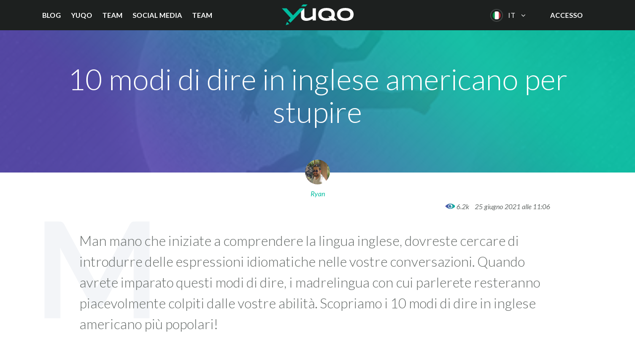

--- FILE ---
content_type: text/html; charset=UTF-8
request_url: https://www.yuqo.it/modi-di-dire-in-inglese-americano/
body_size: 23896
content:

<!doctype html>
<html lang="it-IT">
  <head>
  <meta charset="utf-8">
  <meta http-equiv="x-ua-compatible" content="ie=edge">
  <meta name="viewport" content="width=device-width, initial-scale=1">
  <meta name='robots' content='index, follow, max-image-preview:large, max-snippet:-1, max-video-preview:-1' />
<link rel="alternate" hreflang="en" href="https://www.yuqo.com/american-english-idioms/" />
<link rel="alternate" hreflang="nl" href="https://www.yuqo.nl/amerikaans-engelse-uitdrukkingen/" />
<link rel="alternate" hreflang="de" href="https://www.yuqo.de/us-amerikanische-idiome/" />
<link rel="alternate" hreflang="fr" href="https://www.yuqo.fr/expressions-idiomatiques-de-langlais-americain/" />
<link rel="alternate" hreflang="it" href="https://www.yuqo.it/modi-di-dire-in-inglese-americano/" />
<link rel="alternate" hreflang="es" href="https://www.yuqo.es/modismos-en-ingles-estadounidense/" />
<link rel="alternate" hreflang="x-default" href="https://www.yuqo.com/american-english-idioms/" />

	<!-- This site is optimized with the Yoast SEO Premium plugin v20.8 (Yoast SEO v21.6) - https://yoast.com/wordpress/plugins/seo/ -->
	<title>10 modi di dire in inglese americano per stupire - Yuqo</title><style id="rocket-critical-css">#cookie-notice{display:none;position:fixed;min-width:100%;height:auto;z-index:100000;font-size:13px;line-height:20px;left:0;text-align:center}#cookie-notice .button.bootstrap{font-family:sans-serif;display:inline-block;font-style:normal;border-style:solid;border-width:1px;font-size:12px;text-decoration:none;outline:0}.cookie-notice-container{padding:10px;text-align:center}.cn-top{top:0}#cookie-notice .button{margin-left:10px}#cookie-notice .button.bootstrap{margin-right:.3em;margin-bottom:0;line-height:20px;text-align:center;vertical-align:middle;color:#fff;text-shadow:0 -1px 0 rgba(0,0,0,.25);background-color:#006dcc;background-image:-moz-linear-gradient(top,#08c,#04c);background-image:-webkit-gradient(linear,0 0,0 100%,from(#08c),to(#04c));background-image:-webkit-linear-gradient(top,#08c,#04c);background-image:-o-linear-gradient(top,#08c,#04c);background-image:linear-gradient(to bottom,#08c,#04c);background-repeat:repeat-x;border-color:#04c #04c #002a80;border-color:rgba(0,0,0,.1) rgba(0,0,0,.1) rgba(0,0,0,.25);box-shadow:0 1px 0 rgba(255,255,255,.2) inset,0 1px 2px rgba(0,0,0,.05);filter:progid:DXImageTransform.Microsoft.gradient(startColorstr='#ff0088cc', endColorstr='#ff0044cc', GradientType=0);filter:progid:DXImageTransform.Microsoft.gradient(enabled=false);padding:2px 10px;-webkit-border-radius:3px;-moz-border-radius:3px;border-radius:3px}@font-face{font-family:'csscfont';src:url(https://www.yuqo.es/wp-content/plugins/cresta-social-share-counter/font/csscfont.eot?44942080);src:url(https://www.yuqo.es/wp-content/plugins/cresta-social-share-counter/font/csscfont.eot?44942080#iefix) format('embedded-opentype'),url(https://www.yuqo.es/wp-content/plugins/cresta-social-share-counter/font/csscfont.woff2?44942080) format('woff2'),url(https://www.yuqo.es/wp-content/plugins/cresta-social-share-counter/font/csscfont.woff?44942080) format('woff'),url(https://www.yuqo.es/wp-content/plugins/cresta-social-share-counter/font/csscfont.ttf?44942080) format('truetype'),url(https://www.yuqo.es/wp-content/plugins/cresta-social-share-counter/font/csscfont.svg?44942080#csscfont) format('svg');font-weight:normal;font-style:normal}[class*=" c-icon-cresta-"]:before{font-family:'csscfont'!important;font-style:normal!important;font-weight:normal!important;speak:none!important;display:inline-block!important;text-decoration:inherit!important;text-align:center!important;line-height:1em!important}.cs{display:inline-block!important;font:normal normal normal 14px/1 csscfont!important;font-size:inherit!important;text-rendering:auto!important;-webkit-font-smoothing:antialiased!important;-moz-osx-font-smoothing:grayscale!important}.c-icon-cresta-facebook:before{content:'\e807'}.c-icon-cresta-twitter:before{content:'\e808'}.c-icon-cresta-linkedin:before{content:'\e809'}.c-icon-cresta-gplus:before{content:'\f0d5'}#crestashareiconincontent{margin:0;font-size:15px;line-height:1;text-rendering:optimizeLegibility}#crestashareiconincontent .sbutton{float:left;margin:10px 5px}.cresta-share-icon a{text-decoration:none!important;border:0!important;outline:none!important;box-shadow:none!important}.cresta-share-icon .sbutton{position:relative;margin:8px 0;-webkit-font-smoothing:antialiased;-webkit-text-size-adjust:100%;letter-spacing:0.5px;font-family:'Noto Sans',sans-serif;line-height:1}.cresta-share-icon .sbutton.crestaShadow a i{border-bottom:2px solid rgba(0,0,0,.1);border-right:2px solid rgba(0,0,0,.1)}.cresta-share-icon .sbutton.crestaShadow a i:after{content:"";position:absolute;top:0;bottom:-20px;left:39%;right:-6px;background:rgba(0,0,0,.1);-ms-transform:rotate(45deg);-webkit-transform:rotate(45deg);transform:rotate(45deg)}.cresta-share-icon i.c-icon-cresta-facebook{background:#3b5998}.cresta-share-icon i.c-icon-cresta-twitter{background:#4099FF}.cresta-share-icon i.c-icon-cresta-gplus{background:#D34836}.cresta-share-icon i.c-icon-cresta-linkedin{background:#007bb6}.cresta-share-icon i.c-icon-cresta-facebook,.cresta-share-icon i.c-icon-cresta-twitter,.cresta-share-icon i.c-icon-cresta-gplus,.cresta-share-icon i.c-icon-cresta-linkedin{color:#ffffff;width:40px!important;height:40px!important;text-align:center!important;padding:11px 0;border:2px solid transparent;position:relative;overflow:hidden;-webkit-box-sizing:border-box!important;-moz-box-sizing:border-box!important;box-sizing:border-box!important}.cresta-share-icon .cresta-the-total-count,.cresta-share-icon .cresta-the-total-text{display:block;text-align:center;color:#000000;line-height:1em}.cresta-share-icon .cresta-the-total-text{font-size:11px;letter-spacing:-0.5px;text-transform:uppercase}.cresta-share-icon .cresta-the-total-count{font-size:25px;font-weight:700}.cresta-share-icon.first_style .cresta-the-count{background:#D60000;color:#ffffff;border-radius:50%;display:inline-block;width:23px;height:23px;text-align:center;position:absolute;left:28px;top:-10px;font-size:10px;line-height:1;padding:6px 0;font-weight:bold;-webkit-box-sizing:border-box;-moz-box-sizing:border-box;box-sizing:border-box}@media all and (max-width:768px){#crestashareicon .sbutton{clear:none!important;float:none!important;display:inline-block!important}#crestashareicon .sbutton span:not(.cresta-the-total-count):not(.cresta-the-total-text){display:none!important}.cresta-share-icon .cresta-the-total-count{font-size:16px}#crestashareicon.cresta-share-icon .sbutton{margin:3px 1px!important}}#fancybox-loading div,#fancybox-overlay,#fancybox-wrap{position:absolute;top:0;left:0}#fancybox-bg-ne,#fancybox-bg-nw,#fancybox-bg-se,#fancybox-bg-sw,#fancybox-left-ico,#fancybox-loading div,#fancybox-right-ico{background-image:url(https://www.yuqo.es/wp-content/plugins/responsive-lightbox/assets/fancybox/fancybox.png)}#fancybox-loading{position:fixed;top:50%;left:50%;width:40px;height:40px;margin-top:-20px;margin-left:-20px;overflow:hidden;z-index:1104;display:none}#fancybox-loading div{width:40px;height:480px}#fancybox-overlay{width:100%;z-index:1100;display:none}#fancybox-tmp{padding:0;margin:0;border:0;overflow:auto;display:none}#fancybox-wrap{padding:20px;z-index:1101;outline:0;display:none}#fancybox-outer{position:relative;width:100%;height:100%;background:#fff}#fancybox-content{width:0;height:0;padding:0;outline:0;position:relative;overflow:hidden;z-index:1102;border:0 solid #fff}#fancybox-close{position:absolute;top:-15px;right:-15px;width:30px;height:30px;background:url(https://www.yuqo.es/wp-content/plugins/responsive-lightbox/assets/fancybox/fancybox.png) -40px 0;z-index:1103;display:none}#fancybox-left,#fancybox-right{position:absolute;bottom:0;height:100%;width:35%;outline:0;background:url(https://www.yuqo.es/wp-content/plugins/responsive-lightbox/assets/fancybox/blank.gif);z-index:1102;display:none}#fancybox-left{left:0}#fancybox-right{right:0}#fancybox-left-ico,#fancybox-right-ico{position:absolute;top:50%;left:-9999px;width:30px;height:30px;margin-top:-15px;z-index:1102;display:block}#fancybox-left-ico{background-position:-40px -30px}#fancybox-right-ico{background-position:-40px -60px}.fancybox-bg{position:absolute;padding:0;margin:0;border:0;width:20px;height:20px;z-index:1001}#fancybox-bg-n,#fancybox-bg-s{left:0;width:100%;background-image:url(https://www.yuqo.es/wp-content/plugins/responsive-lightbox/assets/fancybox/fancybox-x.png)}#fancybox-bg-e,#fancybox-bg-w{top:0;height:100%;background-image:url(https://www.yuqo.es/wp-content/plugins/responsive-lightbox/assets/fancybox/fancybox-y.png)}#fancybox-bg-n{top:-20px}#fancybox-bg-ne{top:-20px;right:-20px;background-position:-40px -162px}#fancybox-bg-e{right:-20px;background-position:-20px 0}#fancybox-bg-se{bottom:-20px;right:-20px;background-position:-40px -182px}#fancybox-bg-s{bottom:-20px;background-position:0 -20px}#fancybox-bg-sw{bottom:-20px;left:-20px;background-position:-40px -142px}#fancybox-bg-w{left:-20px}#fancybox-bg-nw{top:-20px;left:-20px;background-position:-40px -122px}#fancybox-title{font-family:Helvetica;font-size:12px;z-index:1102}.wpml-ls-legacy-dropdown-click{width:15.5em;max-width:100%}.wpml-ls-legacy-dropdown-click>ul{position:relative;padding:0;margin:0!important;list-style-type:none}.wpml-ls-legacy-dropdown-click .wpml-ls-item{padding:0;margin:0;list-style-type:none}.wpml-ls-legacy-dropdown-click a{display:block;text-decoration:none;color:#444;border:1px solid #cdcdcd;background-color:#fff;padding:5px 10px;line-height:1}.wpml-ls-legacy-dropdown-click a span{vertical-align:middle}.wpml-ls-legacy-dropdown-click a.wpml-ls-item-toggle{position:relative;padding-right:calc(10px + .7em + .7em)}.wpml-ls-legacy-dropdown-click a.wpml-ls-item-toggle:after{content:'';vertical-align:middle;display:inline-block;border:.35em solid transparent;border-top:.5em solid;position:absolute;right:10px;top:calc(50% - .175em)}.wpml-ls-legacy-dropdown-click .wpml-ls-sub-menu{visibility:hidden;position:absolute;top:100%;right:0;left:0;border-top:1px solid #cdcdcd;padding:0;margin:0;list-style-type:none;z-index:101}.wpml-ls-legacy-dropdown-click .wpml-ls-sub-menu a{border-width:0 1px 1px 1px}html{font-family:sans-serif;line-height:1.15;-ms-text-size-adjust:100%;-webkit-text-size-adjust:100%}body{margin:0}article,header,nav,section{display:block}h1{font-size:2em;margin:.67em 0}a{background-color:transparent;-webkit-text-decoration-skip:objects}strong{font-weight:inherit;font-weight:bolder}img{border-style:none}button{font-family:sans-serif;font-size:100%;line-height:1.15;margin:0}button{overflow:visible}button{text-transform:none}button,html [type=button]{-webkit-appearance:button}[type=button]::-moz-focus-inner,button::-moz-focus-inner{border-style:none;padding:0}[type=button]:-moz-focusring,button:-moz-focusring{outline:1px dotted ButtonText}::-webkit-file-upload-button{-webkit-appearance:button;font:inherit}html{box-sizing:border-box}*,:after,:before{box-sizing:inherit}@-ms-viewport{width:device-width}html{-ms-overflow-style:scrollbar}body{font-family:Lato,sans-serif;font-size:1.125rem;font-weight:400;line-height:1.5;color:#646967;background-color:#fff}h1,h2{margin-top:0;margin-bottom:.5rem}p{margin-top:0;margin-bottom:1rem}ul{margin-bottom:1rem}ul{margin-top:0}ul ul{margin-bottom:0}a{color:#00bc9f}a{text-decoration:none}a:not([href]):not([tabindex]){color:inherit;text-decoration:none}img{vertical-align:middle}a,button{-ms-touch-action:manipulation;touch-action:manipulation}button{line-height:inherit}h1,h2{margin-bottom:.5rem;font-family:inherit;font-weight:500;line-height:1.1;color:inherit}h1{font-size:3.75rem}h2{font-size:2.25rem}.lead{font-size:1.25rem;font-weight:300}.list-inline{padding-left:0;list-style:none}.container{position:relative;margin-left:auto;margin-right:auto;padding-right:15px;padding-left:15px}@media (min-width:544px){.container{padding-right:15px;padding-left:15px}}@media (min-width:768px){.container{padding-right:15px;padding-left:15px}}@media (min-width:992px){.container{padding-right:15px;padding-left:15px}}@media (min-width:1200px){.container{padding-right:15px;padding-left:15px}}@media (min-width:544px){.container{width:576px;max-width:100%}}@media (min-width:768px){.container{width:720px;max-width:100%}}@media (min-width:992px){.container{width:940px;max-width:100%}}@media (min-width:1200px){.container{width:1140px;max-width:100%}}.row{display:-ms-flexbox;display:flex;-ms-flex-wrap:wrap;flex-wrap:wrap;margin-right:-15px;margin-left:-15px}@media (min-width:544px){.row{margin-right:-15px;margin-left:-15px}}@media (min-width:768px){.row{margin-right:-15px;margin-left:-15px}}@media (min-width:992px){.row{margin-right:-15px;margin-left:-15px}}@media (min-width:1200px){.row{margin-right:-15px;margin-left:-15px}}.col-12{position:relative;width:100%;min-height:1px;padding-right:15px;padding-left:15px}@media (min-width:544px){.col-12{padding-right:15px;padding-left:15px}}@media (min-width:768px){.col-12{padding-right:15px;padding-left:15px}}@media (min-width:992px){.col-12{padding-right:15px;padding-left:15px}}@media (min-width:1200px){.col-12{padding-right:15px;padding-left:15px}}.col-12{-ms-flex:0 0 100%;flex:0 0 100%;max-width:100%}.collapse{display:none}.nav{display:-ms-flexbox;display:flex;padding-left:0;margin-bottom:0;list-style:none}.navbar{position:relative;display:-ms-flexbox;display:flex;-ms-flex-direction:column;flex-direction:column;padding:.5rem 1rem}.navbar-toggler{-ms-flex-item-align:start;align-self:flex-start;padding:.25rem .75rem;font-size:1.25rem;line-height:1;background:transparent;border:1px solid transparent;border-radius:.25rem}.navbar-toggler-right{position:absolute;right:1rem}header.banner .container:after{display:block;content:"";clear:both}header.banner{top:0}header.banner{position:fixed;right:0;left:0;z-index:1030}@media (max-width:543px){header.banner .header-right{display:none!important}}@media (min-width:544px){header.banner nav.nav-primary .header-menu .auth{display:none!important}}@font-face{font-family:FontAwesome;src:url(https://www.yuqo.es/wp-content/themes/wrixer/dist/fonts/fontawesome-webfont.eot?v=4.7.0);src:url(https://www.yuqo.es/wp-content/themes/wrixer/dist/fonts/fontawesome-webfont.eot?#iefix&v=4.7.0) format("embedded-opentype"),url(https://www.yuqo.es/wp-content/themes/wrixer/dist/fonts/fontawesome-webfont.woff2?v=4.7.0) format("woff2"),url(https://www.yuqo.es/wp-content/themes/wrixer/dist/fonts/fontawesome-webfont.woff?v=4.7.0) format("woff"),url(https://www.yuqo.es/wp-content/themes/wrixer/dist/fonts/fontawesome-webfont.ttf?v=4.7.0) format("truetype"),url(https://www.yuqo.es/wp-content/themes/wrixer/dist/fonts/fontawesome-webfont.svg?v=4.7.0#fontawesomeregular) format("svg");font-weight:400;font-style:normal}header.banner .wpml-ls .wpml-ls-current-language .wpml-ls-item-toggle:before{display:inline-block;font:normal normal normal 14px/1 FontAwesome;font-size:inherit;text-rendering:auto;-webkit-font-smoothing:antialiased;-moz-osx-font-smoothing:grayscale}header.banner .wpml-ls .wpml-ls-current-language .wpml-ls-item-toggle:before{content:""}header.banner .navbar-toggler>span{position:absolute;width:1px;height:1px;padding:0;margin:-1px;overflow:hidden;clip:rect(0,0,0,0);border:0}body{padding-top:60px}img{max-width:100%}.cards .card-link span{display:block}.cards .card-link .card .card-block .header .blog-featured-image-wrapper .read-more-button{text-transform:uppercase;font-size:.875rem;border:2px solid #646967;border-radius:2em;display:inline-block;font-weight:400;line-height:1.25;text-align:center;white-space:nowrap;vertical-align:middle;overflow:visible;padding:.5rem 1rem;display:none;color:#fff;background-color:#00bc9f;border:2px solid #00bc9f!important;font-weight:600}h1,h2{font-weight:300}.splash h1{color:#000;margin-bottom:1.5rem}@media (max-width:991px){.splash h1{font-size:3rem}}@media (max-width:543px){.splash h1{font-size:2.25rem}}.rt-reading-time{display:none!important}.alignnone{margin-left:0;margin-right:0;max-width:100%;height:auto}header.banner{background-color:#1d201f;font-size:.875rem}header.banner a{color:#fff}header.banner .container{position:static}header.banner .navbar-toggler{border:none;right:0;outline:0;position:relative;padding:0;margin-top:21px;width:23px;height:19px;background-image:url(https://www.yuqo.es/wp-content/themes/wrixer/dist/images/cross-ico.png);background-color:transparent;background-position:0 0;background-repeat:no-repeat;border-radius:0}header.banner .navbar-toggler.collapsed{background-image:url(https://www.yuqo.es/wp-content/themes/wrixer/dist/images/mobile-menu-ico.png)}@media (min-width:992px){header.banner .navbar-toggler{display:none}}header.banner nav.nav-primary{position:static;padding:0;float:left;font-weight:700;text-transform:uppercase}header.banner nav.nav-primary ul.nav>li{padding:20px;position:relative}header.banner nav.nav-primary ul.nav>li:first-child{padding-left:0}header.banner nav.nav-primary ul.nav>li .sub-menu{display:none;background-color:#1d201f;list-style:none;padding:0;min-width:220px}@media (min-width:992px){header.banner nav.nav-primary ul.nav>li .sub-menu{position:absolute;left:0;top:100%}}header.banner nav.nav-primary ul.nav>li .sub-menu .menu-item>a{margin:0 20px;padding:.5rem 0;display:block;font-weight:400;border-bottom:1px solid #4a4a4a}@media (min-width:992px){header.banner nav.nav-primary ul.nav>li .sub-menu .menu-item:last-child>a{border-bottom:0}}@media (max-width:991px){header.banner nav.nav-primary ul.nav>li .sub-menu .menu-item>a{font-size:16px!important;color:#646967;margin:0}}header.banner nav.nav-primary .header-menu .auth>a{text-transform:uppercase;font-size:.875rem;border:2px solid #646967;border-radius:2em;display:inline-block;font-weight:400;line-height:1.25;text-align:center;white-space:nowrap;vertical-align:middle;overflow:visible;padding:.5rem 1rem}header.banner nav.nav-primary .header-menu .auth>a.signup-button{color:#554baa;background-color:#fff;position:relative;border:2px solid transparent;background-clip:padding-box;padding:10px 15px}header.banner nav.nav-primary .header-menu .auth>a.signup-button:after{position:absolute;top:-2px;bottom:-2px;left:-2px;right:-2px;background:linear-gradient(to top right,#554baa,#00bc9f);content:"";z-index:-2;border-radius:2em}header.banner nav.nav-primary .header-menu .auth>a.signup-button:before{content:"";z-index:-1;background-color:transparent;display:block;border:2px solid transparent;position:absolute;top:0;bottom:0;left:0;right:0;border-radius:inherit}@media (min-width:992px){header.banner nav.nav-primary .navbar-collapse{display:block}header.banner nav.nav-primary .menu-mobile-submenu-container{display:none}}@media (max-width:991px){header.banner nav.nav-primary .navbar-collapse{position:absolute;width:100%;left:0;top:60px;z-index:1;background-color:#1d201f;max-height:calc(100vh - 60px);overflow-y:scroll}header.banner nav.nav-primary .navbar-collapse .header-menu{position:relative;margin-left:auto;margin-right:auto;padding-right:45px;padding-left:45px}}@media (max-width:991px) and (min-width:544px){header.banner nav.nav-primary .navbar-collapse .header-menu{padding-right:15px;padding-left:15px;width:576px;max-width:100%}}@media (max-width:991px) and (min-width:768px){header.banner nav.nav-primary .navbar-collapse .header-menu{width:720px;max-width:100%}}@media (max-width:991px) and (min-width:992px){header.banner nav.nav-primary .navbar-collapse .header-menu{width:940px;max-width:100%}}@media (max-width:991px) and (min-width:1200px){header.banner nav.nav-primary .navbar-collapse .header-menu{width:1140px;max-width:100%}}@media (max-width:991px){header.banner nav.nav-primary .navbar-collapse .header-menu .menu-mobile-submenu-container .nav,header.banner nav.nav-primary .navbar-collapse .header-menu .menu-primary-container .nav{display:block}header.banner nav.nav-primary .navbar-collapse .header-menu .menu-mobile-submenu-container .nav>.menu-item,header.banner nav.nav-primary .navbar-collapse .header-menu .menu-primary-container .nav>.menu-item{padding:0}header.banner nav.nav-primary .navbar-collapse .header-menu .menu-mobile-submenu-container .nav>.menu-item a,header.banner nav.nav-primary .navbar-collapse .header-menu .menu-primary-container .nav>.menu-item a{display:block;font-weight:400;padding:1rem 0 .7rem;text-transform:none}header.banner nav.nav-primary .navbar-collapse .header-menu .menu-primary-container .nav>.menu-item a{font-weight:300;font-size:1.875rem;border-bottom:1px solid #3f4342}header.banner nav.nav-primary .navbar-collapse .header-menu .menu-mobile-submenu-container .nav{padding:40px 0}header.banner nav.nav-primary .navbar-collapse .header-menu .menu-mobile-submenu-container .nav .sub-menu{list-style:none;padding:0}header.banner nav.nav-primary .navbar-collapse .header-menu .menu-mobile-submenu-container .nav>.menu-item{padding-top:.8rem;padding-bottom:.8rem}header.banner nav.nav-primary .navbar-collapse .header-menu .menu-mobile-submenu-container .nav>.menu-item>a{font-weight:700;padding:.5rem 0}header.banner nav.nav-primary .navbar-collapse .header-menu .menu-mobile-submenu-container .nav>.menu-item .sub-menu li{padding:0}header.banner nav.nav-primary .navbar-collapse .header-menu .menu-mobile-submenu-container .nav>.menu-item .sub-menu li a{color:#646967;padding:.5rem 0}header.banner nav.nav-primary .navbar-collapse .header-menu .auth>a{width:100%;margin-bottom:10px;font-weight:700}header.banner nav.nav-primary .navbar-collapse .header-menu .auth>a.signup-button{background-color:#1d201f;color:#00bc9f}header.banner nav.nav-primary .navbar-collapse .header-menu .auth p{text-transform:none;margin:20px 0}}header.banner .brand{background-image:url(https://www.yuqo.es/wp-content/themes/wrixer/dist/images/logo-yuqo.svg);width:145px;height:60px;background-position:50% 50%;background-repeat:no-repeat;background-size:contain;margin:0 auto;text-indent:-9999px;display:block}@media (max-width:991px){header.banner .brand{margin-left:40px}}header.banner .wpml-ls{float:right;width:auto;padding:12px 20px;padding-left:0}header.banner .wpml-ls a{border:none}header.banner .wpml-ls .wpml-ls-current-language .wpml-ls-item-toggle{background-color:transparent;color:#fff;outline:0}header.banner .wpml-ls .wpml-ls-current-language .wpml-ls-item-toggle:before{text-indent:110%;text-indent:calc(100% + 10px);padding-top:5px}@media (max-width:543px){header.banner .wpml-ls .wpml-ls-current-language .wpml-ls-item-toggle:before{content:"";text-indent:0}}header.banner .wpml-ls .wpml-ls-current-language .wpml-ls-item-toggle:after{display:none}header.banner .wpml-ls .wpml-ls-current-language .wpml-ls-sub-menu{right:auto;border:none;min-width:220px;background-color:#1d201f}@media (min-width:544px){header.banner .wpml-ls .wpml-ls-current-language .wpml-ls-sub-menu{margin-left:-10px}}header.banner .wpml-ls .wpml-ls-current-language .wpml-ls-sub-menu .wpml-ls-item a{font-size:16px;padding:13px 0;margin:0 20px;border-bottom:1px solid #3f4342;background-color:#1d201f}header.banner .wpml-ls .wpml-ls-current-language .wpml-ls-sub-menu .wpml-ls-item.current-language a{color:#00bc9f}header.banner .wpml-ls .wpml-ls-current-language .wpml-ls-sub-menu .wpml-ls-item.current-language a:after{content:"";display:inline-block;float:right;vertical-align:middle;width:18px;height:13px;background-image:url(https://www.yuqo.es/wp-content/themes/wrixer/dist/images/checkbox-green.png);margin-top:7px}header.banner .wpml-ls .wpml-ls-item a{line-height:26px}header.banner .wpml-ls .wpml-ls-item a:before{content:"";display:inline-block;vertical-align:middle;width:26px;height:26px;background-image:url(https://www.yuqo.es/wp-content/themes/wrixer/dist/images/flags.png);margin-right:10px}header.banner .wpml-ls .wpml-ls-item-fr>a:before{background-position:0 130px}header.banner .wpml-ls .wpml-ls-item-es>a:before{background-position:0 52px}header.banner .wpml-ls .wpml-ls-item-de>a:before{background-position:0 104px}header.banner .wpml-ls .wpml-ls-item-en>a:before{background-position:0 78px}header.banner .wpml-ls .wpml-ls-item-it>a:before{background-position:0 26px}@media (max-width:543px){header.banner .wpml-ls{padding-right:0}header.banner .wpml-ls>ul{position:static}header.banner .wpml-ls>ul .wpml-ls-current-language .wpml-ls-item-toggle{padding-right:0}header.banner .wpml-ls>ul .wpml-ls-current-language .wpml-ls-item-toggle:before{margin:0}header.banner .wpml-ls>ul .wpml-ls-current-language .wpml-ls-item-toggle:after,header.banner .wpml-ls>ul .wpml-ls-current-language .wpml-ls-item-toggle span.wpml-ls-native{display:none}header.banner .wpml-ls>ul .wpml-ls-current-language .wpml-ls-sub-menu{width:100%}header.banner .wpml-ls>ul .wpml-ls-current-language .wpml-ls-sub-menu .wpml-ls-item a{padding:10px 0;margin:0 45px}}header.banner .header-right{position:relative;z-index:0}header.banner .header-right .login,header.banner .header-right .signup-button{float:right;font-weight:700;text-transform:uppercase}header.banner .header-right .login{padding:20px}header.banner .header-right .signup-button{text-transform:uppercase;border:2px solid #646967;border-radius:2em;display:inline-block;font-weight:400;line-height:1.25;text-align:center;white-space:nowrap;vertical-align:middle;overflow:visible;padding:.5rem 1rem;color:#554baa;background-color:#fff;position:relative;border:2px solid transparent;background-clip:padding-box;padding:10px 15px;margin:10px 20px;margin-right:0;color:#00bc9f;background-color:#1d201f;font-size:.875rem}header.banner .header-right .signup-button:after{position:absolute;top:-2px;bottom:-2px;left:-2px;right:-2px;background:linear-gradient(to top right,#554baa,#00bc9f);content:"";z-index:-2;border-radius:2em}header.banner .header-right .signup-button:before{content:"";z-index:-1;background-color:transparent;display:block;border:2px solid transparent;position:absolute;top:0;bottom:0;left:0;right:0;border-radius:inherit}header.banner .widget_icl_lang_sel_widget{display:block}.section h2{font-weight:400;margin-bottom:.5rem;color:#1d201f}@media (min-width:768px){.section h2{font-size:3rem}}@media (max-width:991px){.section h2{font-size:2.25rem}}.section.splash{margin-bottom:0;background:linear-gradient(to top right,#554baa,#00bc9f);background-size:cover;background-position:top;min-height:40vh;overflow:hidden;padding:0;padding-top:2rem;padding-bottom:2rem}.section.splash,.section.splash.with-image{display:-ms-flexbox;display:flex;-ms-flex-align:center;align-items:center}@media (max-width:543px){.section.splash{min-height:50vh}}.section.splash .container{overflow-x:hidden}.section.content{padding-top:6rem;padding-bottom:6rem}@media (max-width:1199px){.section.content{padding-top:4rem;padding-bottom:4rem}}@media (max-width:991px){.section.content{padding-top:2rem;padding-bottom:2rem}}.single-post .section.splash{text-align:center;position:relative;overflow:visible}.single-post .section.splash.with-image{background-position:50% 50%;background-size:cover;background-repeat:no-repeat}.single-post .section.splash.with-image:before{opacity:.9}.single-post .section.splash:before{content:"";position:absolute;background-image:url(https://www.yuqo.es/wp-content/themes/wrixer/dist/images/hover-layer.png);background-size:cover;background-position:50% 50%;opacity:1;top:0;bottom:0;left:0;right:0;z-index:0}.single-post .section.splash h1{color:#fff}.single-post .section.splash .author-container{position:absolute;width:100%;left:0;bottom:-55px}.single-post .section.splash .author-container .author{display:inline-block}.single-post .section.splash .author-container .author .author-avatar{margin-bottom:.5rem}.single-post .section.splash .author-container .author .author-avatar img{display:inline-block;border-radius:50%;width:50px;height:50px}.single-post .section.splash .author-container .author .author-name{color:#00bc9f;font-style:italic;font-size:.875rem}@media (max-width:1199px){.single-post .section.content{padding:6rem 0}}.single-post .section.content .entry-content{position:relative;margin-left:auto;margin-right:auto;padding-right:15px;padding-left:15px}@media (min-width:544px){.single-post .section.content .entry-content{width:576px;max-width:100%}}@media (min-width:768px){.single-post .section.content .entry-content{width:720px;max-width:100%}}@media (min-width:992px){.single-post .section.content .entry-content{width:940px;max-width:100%}}@media (min-width:1200px){.single-post .section.content .entry-content{width:1140px;max-width:100%}}@media (min-width:544px){.single-post .section.content .entry-content{padding-right:15px;padding-left:15px}}@media (min-width:768px){.single-post .section.content .entry-content{padding-right:15px;padding-left:15px}}@media (min-width:992px){.single-post .section.content .entry-content{padding-right:90px;padding-left:90px}}@media (min-width:1200px){.single-post .section.content .entry-content{padding-right:90px;padding-left:90px}}.single-post .section.content .entry-content .first-letter{position:absolute;font-size:15em;line-height:.7;font-weight:700;left:0;color:#f3f5f8;top:0;z-index:-1}.single-post .section.content .entry-content .lead{margin-top:20px;font-size:1.75rem;margin-bottom:3rem}.single-post .section.content .entry-content .social-share #crestashareicon .sbutton{float:none;clear:none;display:inline-block;margin-bottom:1rem;margin-right:1rem!important;border:1px solid #e7e7e7}@media (max-width:543px){.single-post .section.content .entry-content .social-share #crestashareicon .sbutton{margin-right:.7rem!important}}.single-post .section.content .entry-content .social-share #crestashareicon .sbutton .cresta-the-count{position:absolute;top:100%;left:0;right:0;background-color:#f7f8f9;font-size:12px;border-radius:0;color:#646967;border:1px solid #e7e7e7;width:60px;margin-left:-1px;height:28px;display:none!important;-ms-flex-align:center;align-items:center;-ms-flex-pack:center;justify-content:center}.single-post .section.content .entry-content .social-share #crestashareicon #total-shares{display:none!important}@media (max-width:991px){.single-post .section.content .entry-content .first-letter{display:none}.single-post .section.content .entry-content .lead{font-size:1.125rem}}.single-post #crestashareiconincontent{display:none}</style>
	<meta name="description" content="L&#039;inglese è una lingua complessa, ma imparando alcuni modi di dire stupirete i vostri amici. Scopriamo le 10 modi di dire in inglese americano più famose!" />
	<link rel="canonical" href="https://www.yuqo.it/modi-di-dire-in-inglese-americano/" />
	<meta property="og:locale" content="it_IT" />
	<meta property="og:type" content="article" />
	<meta property="og:title" content="10 modi di dire in inglese americano per stupire" />
	<meta property="og:description" content="L&#039;inglese è una lingua complessa, ma imparando alcuni modi di dire stupirete i vostri amici. Scopriamo le 10 modi di dire in inglese americano più famose!" />
	<meta property="og:url" content="https://www.yuqo.it/modi-di-dire-in-inglese-americano/" />
	<meta property="og:site_name" content="Yuqo" />
	<meta property="article:published_time" content="2021-06-25T09:32:26+00:00" />
	<meta property="og:image" content="https://www.yuqo.it/wp-content/uploads/2021/06/Moon-400x261-4.jpg" />
	<meta property="og:image:width" content="400" />
	<meta property="og:image:height" content="261" />
	<meta property="og:image:type" content="image/jpeg" />
	<meta name="author" content="Ryan" />
	<meta name="twitter:card" content="summary_large_image" />
	<meta name="twitter:label1" content="Written by" />
	<meta name="twitter:data1" content="Ryan" />
	<meta name="twitter:label2" content="Est. reading time" />
	<meta name="twitter:data2" content="8 minutes" />
	<script type="application/ld+json" class="yoast-schema-graph">{"@context":"https://schema.org","@graph":[{"@type":"WebPage","@id":"https://www.yuqo.it/modi-di-dire-in-inglese-americano/","url":"https://www.yuqo.it/modi-di-dire-in-inglese-americano/","name":"10 modi di dire in inglese americano per stupire - Yuqo","isPartOf":{"@id":"https://www.yuqo.com/#website"},"primaryImageOfPage":{"@id":"https://www.yuqo.it/modi-di-dire-in-inglese-americano/#primaryimage"},"image":{"@id":"https://www.yuqo.it/modi-di-dire-in-inglese-americano/#primaryimage"},"thumbnailUrl":"https://www.yuqo.it/wp-content/uploads/2021/06/Moon-400x261-4.jpg","datePublished":"2021-06-25T09:32:26+00:00","dateModified":"2021-06-25T09:32:26+00:00","author":{"@id":"https://www.yuqo.com/#/schema/person/f05eb971e19e89e4ca4685a1b8ae533c"},"description":"L'inglese è una lingua complessa, ma imparando alcuni modi di dire stupirete i vostri amici. Scopriamo le 10 modi di dire in inglese americano più famose!","breadcrumb":{"@id":"https://www.yuqo.it/modi-di-dire-in-inglese-americano/#breadcrumb"},"inLanguage":"it-IT","potentialAction":[{"@type":"ReadAction","target":["https://www.yuqo.it/modi-di-dire-in-inglese-americano/"]}]},{"@type":"ImageObject","inLanguage":"it-IT","@id":"https://www.yuqo.it/modi-di-dire-in-inglese-americano/#primaryimage","url":"https://www.yuqo.it/wp-content/uploads/2021/06/Moon-400x261-4.jpg","contentUrl":"https://www.yuqo.it/wp-content/uploads/2021/06/Moon-400x261-4.jpg","width":400,"height":261,"caption":"10 modi di dire in inglese americano per stupire"},{"@type":"BreadcrumbList","@id":"https://www.yuqo.it/modi-di-dire-in-inglese-americano/#breadcrumb","itemListElement":[{"@type":"ListItem","position":1,"name":"Home","item":"https://www.yuqo.it/"},{"@type":"ListItem","position":2,"name":"10 modi di dire in inglese americano per stupire"}]},{"@type":"WebSite","@id":"https://www.yuqo.com/#website","url":"https://www.yuqo.com/","name":"Yuqo","description":"","potentialAction":[{"@type":"SearchAction","target":{"@type":"EntryPoint","urlTemplate":"https://www.yuqo.com/?s={search_term_string}"},"query-input":"required name=search_term_string"}],"inLanguage":"it-IT"},{"@type":"Person","@id":"https://www.yuqo.com/#/schema/person/f05eb971e19e89e4ca4685a1b8ae533c","name":"Ryan","image":{"@type":"ImageObject","inLanguage":"it-IT","@id":"https://www.yuqo.com/#/schema/person/image/","url":"https://www.yuqo.it/wp-content/uploads/2020/10/RyanN-150x126.png","contentUrl":"https://www.yuqo.it/wp-content/uploads/2020/10/RyanN-150x126.png","caption":"Ryan"},"sameAs":["https://www.yuqo.com"],"url":"https://www.yuqo.it/author/ryann/"}]}</script>
	<!-- / Yoast SEO Premium plugin. -->


<link rel='dns-prefetch' href='//www.yuqo.it' />
<link rel='dns-prefetch' href='//www.yuqo.com' />
<link rel='dns-prefetch' href='//fonts.googleapis.com' />
<link rel="alternate" type="application/rss+xml" title="Yuqo &raquo; 10 modi di dire in inglese americano per stupire Feed dei commenti" href="https://www.yuqo.it/modi-di-dire-in-inglese-americano/feed/" />
		<!-- This site uses the Google Analytics by MonsterInsights plugin v8.22.0 - Using Analytics tracking - https://www.monsterinsights.com/ -->
		<!-- Note: MonsterInsights is not currently configured on this site. The site owner needs to authenticate with Google Analytics in the MonsterInsights settings panel. -->
					<!-- No tracking code set -->
				<!-- / Google Analytics by MonsterInsights -->
		<script type="text/javascript">
/* <![CDATA[ */
window._wpemojiSettings = {"baseUrl":"https:\/\/s.w.org\/images\/core\/emoji\/14.0.0\/72x72\/","ext":".png","svgUrl":"https:\/\/s.w.org\/images\/core\/emoji\/14.0.0\/svg\/","svgExt":".svg","source":{"concatemoji":"https:\/\/www.yuqo.it\/wp\/wp-includes\/js\/wp-emoji-release.min.js?ver=6.4.2"}};
/*! This file is auto-generated */
!function(i,n){var o,s,e;function c(e){try{var t={supportTests:e,timestamp:(new Date).valueOf()};sessionStorage.setItem(o,JSON.stringify(t))}catch(e){}}function p(e,t,n){e.clearRect(0,0,e.canvas.width,e.canvas.height),e.fillText(t,0,0);var t=new Uint32Array(e.getImageData(0,0,e.canvas.width,e.canvas.height).data),r=(e.clearRect(0,0,e.canvas.width,e.canvas.height),e.fillText(n,0,0),new Uint32Array(e.getImageData(0,0,e.canvas.width,e.canvas.height).data));return t.every(function(e,t){return e===r[t]})}function u(e,t,n){switch(t){case"flag":return n(e,"\ud83c\udff3\ufe0f\u200d\u26a7\ufe0f","\ud83c\udff3\ufe0f\u200b\u26a7\ufe0f")?!1:!n(e,"\ud83c\uddfa\ud83c\uddf3","\ud83c\uddfa\u200b\ud83c\uddf3")&&!n(e,"\ud83c\udff4\udb40\udc67\udb40\udc62\udb40\udc65\udb40\udc6e\udb40\udc67\udb40\udc7f","\ud83c\udff4\u200b\udb40\udc67\u200b\udb40\udc62\u200b\udb40\udc65\u200b\udb40\udc6e\u200b\udb40\udc67\u200b\udb40\udc7f");case"emoji":return!n(e,"\ud83e\udef1\ud83c\udffb\u200d\ud83e\udef2\ud83c\udfff","\ud83e\udef1\ud83c\udffb\u200b\ud83e\udef2\ud83c\udfff")}return!1}function f(e,t,n){var r="undefined"!=typeof WorkerGlobalScope&&self instanceof WorkerGlobalScope?new OffscreenCanvas(300,150):i.createElement("canvas"),a=r.getContext("2d",{willReadFrequently:!0}),o=(a.textBaseline="top",a.font="600 32px Arial",{});return e.forEach(function(e){o[e]=t(a,e,n)}),o}function t(e){var t=i.createElement("script");t.src=e,t.defer=!0,i.head.appendChild(t)}"undefined"!=typeof Promise&&(o="wpEmojiSettingsSupports",s=["flag","emoji"],n.supports={everything:!0,everythingExceptFlag:!0},e=new Promise(function(e){i.addEventListener("DOMContentLoaded",e,{once:!0})}),new Promise(function(t){var n=function(){try{var e=JSON.parse(sessionStorage.getItem(o));if("object"==typeof e&&"number"==typeof e.timestamp&&(new Date).valueOf()<e.timestamp+604800&&"object"==typeof e.supportTests)return e.supportTests}catch(e){}return null}();if(!n){if("undefined"!=typeof Worker&&"undefined"!=typeof OffscreenCanvas&&"undefined"!=typeof URL&&URL.createObjectURL&&"undefined"!=typeof Blob)try{var e="postMessage("+f.toString()+"("+[JSON.stringify(s),u.toString(),p.toString()].join(",")+"));",r=new Blob([e],{type:"text/javascript"}),a=new Worker(URL.createObjectURL(r),{name:"wpTestEmojiSupports"});return void(a.onmessage=function(e){c(n=e.data),a.terminate(),t(n)})}catch(e){}c(n=f(s,u,p))}t(n)}).then(function(e){for(var t in e)n.supports[t]=e[t],n.supports.everything=n.supports.everything&&n.supports[t],"flag"!==t&&(n.supports.everythingExceptFlag=n.supports.everythingExceptFlag&&n.supports[t]);n.supports.everythingExceptFlag=n.supports.everythingExceptFlag&&!n.supports.flag,n.DOMReady=!1,n.readyCallback=function(){n.DOMReady=!0}}).then(function(){return e}).then(function(){var e;n.supports.everything||(n.readyCallback(),(e=n.source||{}).concatemoji?t(e.concatemoji):e.wpemoji&&e.twemoji&&(t(e.twemoji),t(e.wpemoji)))}))}((window,document),window._wpemojiSettings);
/* ]]> */
</script>
<link rel='preload'  href='https://www.yuqo.it/wp-content/plugins/jclocksgmt-wp/css/jClocksGMT.css?ver=6.4.2' data-rocket-async="style" as="style" onload="this.onload=null;this.rel='stylesheet'" onerror="this.removeAttribute('data-rocket-async')"  type='text/css' media='all' />
<style id='wp-emoji-styles-inline-css' type='text/css'>

	img.wp-smiley, img.emoji {
		display: inline !important;
		border: none !important;
		box-shadow: none !important;
		height: 1em !important;
		width: 1em !important;
		margin: 0 0.07em !important;
		vertical-align: -0.1em !important;
		background: none !important;
		padding: 0 !important;
	}
</style>
<link rel='preload'  href='https://www.yuqo.it/wp/wp-includes/css/dist/block-library/style.min.css?ver=6.4.2' data-rocket-async="style" as="style" onload="this.onload=null;this.rel='stylesheet'" onerror="this.removeAttribute('data-rocket-async')"  type='text/css' media='all' />
<style id='classic-theme-styles-inline-css' type='text/css'>
/*! This file is auto-generated */
.wp-block-button__link{color:#fff;background-color:#32373c;border-radius:9999px;box-shadow:none;text-decoration:none;padding:calc(.667em + 2px) calc(1.333em + 2px);font-size:1.125em}.wp-block-file__button{background:#32373c;color:#fff;text-decoration:none}
</style>
<style id='global-styles-inline-css' type='text/css'>
body{--wp--preset--color--black: #000000;--wp--preset--color--cyan-bluish-gray: #abb8c3;--wp--preset--color--white: #ffffff;--wp--preset--color--pale-pink: #f78da7;--wp--preset--color--vivid-red: #cf2e2e;--wp--preset--color--luminous-vivid-orange: #ff6900;--wp--preset--color--luminous-vivid-amber: #fcb900;--wp--preset--color--light-green-cyan: #7bdcb5;--wp--preset--color--vivid-green-cyan: #00d084;--wp--preset--color--pale-cyan-blue: #8ed1fc;--wp--preset--color--vivid-cyan-blue: #0693e3;--wp--preset--color--vivid-purple: #9b51e0;--wp--preset--gradient--vivid-cyan-blue-to-vivid-purple: linear-gradient(135deg,rgba(6,147,227,1) 0%,rgb(155,81,224) 100%);--wp--preset--gradient--light-green-cyan-to-vivid-green-cyan: linear-gradient(135deg,rgb(122,220,180) 0%,rgb(0,208,130) 100%);--wp--preset--gradient--luminous-vivid-amber-to-luminous-vivid-orange: linear-gradient(135deg,rgba(252,185,0,1) 0%,rgba(255,105,0,1) 100%);--wp--preset--gradient--luminous-vivid-orange-to-vivid-red: linear-gradient(135deg,rgba(255,105,0,1) 0%,rgb(207,46,46) 100%);--wp--preset--gradient--very-light-gray-to-cyan-bluish-gray: linear-gradient(135deg,rgb(238,238,238) 0%,rgb(169,184,195) 100%);--wp--preset--gradient--cool-to-warm-spectrum: linear-gradient(135deg,rgb(74,234,220) 0%,rgb(151,120,209) 20%,rgb(207,42,186) 40%,rgb(238,44,130) 60%,rgb(251,105,98) 80%,rgb(254,248,76) 100%);--wp--preset--gradient--blush-light-purple: linear-gradient(135deg,rgb(255,206,236) 0%,rgb(152,150,240) 100%);--wp--preset--gradient--blush-bordeaux: linear-gradient(135deg,rgb(254,205,165) 0%,rgb(254,45,45) 50%,rgb(107,0,62) 100%);--wp--preset--gradient--luminous-dusk: linear-gradient(135deg,rgb(255,203,112) 0%,rgb(199,81,192) 50%,rgb(65,88,208) 100%);--wp--preset--gradient--pale-ocean: linear-gradient(135deg,rgb(255,245,203) 0%,rgb(182,227,212) 50%,rgb(51,167,181) 100%);--wp--preset--gradient--electric-grass: linear-gradient(135deg,rgb(202,248,128) 0%,rgb(113,206,126) 100%);--wp--preset--gradient--midnight: linear-gradient(135deg,rgb(2,3,129) 0%,rgb(40,116,252) 100%);--wp--preset--font-size--small: 13px;--wp--preset--font-size--medium: 20px;--wp--preset--font-size--large: 36px;--wp--preset--font-size--x-large: 42px;--wp--preset--spacing--20: 0.44rem;--wp--preset--spacing--30: 0.67rem;--wp--preset--spacing--40: 1rem;--wp--preset--spacing--50: 1.5rem;--wp--preset--spacing--60: 2.25rem;--wp--preset--spacing--70: 3.38rem;--wp--preset--spacing--80: 5.06rem;--wp--preset--shadow--natural: 6px 6px 9px rgba(0, 0, 0, 0.2);--wp--preset--shadow--deep: 12px 12px 50px rgba(0, 0, 0, 0.4);--wp--preset--shadow--sharp: 6px 6px 0px rgba(0, 0, 0, 0.2);--wp--preset--shadow--outlined: 6px 6px 0px -3px rgba(255, 255, 255, 1), 6px 6px rgba(0, 0, 0, 1);--wp--preset--shadow--crisp: 6px 6px 0px rgba(0, 0, 0, 1);}:where(.is-layout-flex){gap: 0.5em;}:where(.is-layout-grid){gap: 0.5em;}body .is-layout-flow > .alignleft{float: left;margin-inline-start: 0;margin-inline-end: 2em;}body .is-layout-flow > .alignright{float: right;margin-inline-start: 2em;margin-inline-end: 0;}body .is-layout-flow > .aligncenter{margin-left: auto !important;margin-right: auto !important;}body .is-layout-constrained > .alignleft{float: left;margin-inline-start: 0;margin-inline-end: 2em;}body .is-layout-constrained > .alignright{float: right;margin-inline-start: 2em;margin-inline-end: 0;}body .is-layout-constrained > .aligncenter{margin-left: auto !important;margin-right: auto !important;}body .is-layout-constrained > :where(:not(.alignleft):not(.alignright):not(.alignfull)){max-width: var(--wp--style--global--content-size);margin-left: auto !important;margin-right: auto !important;}body .is-layout-constrained > .alignwide{max-width: var(--wp--style--global--wide-size);}body .is-layout-flex{display: flex;}body .is-layout-flex{flex-wrap: wrap;align-items: center;}body .is-layout-flex > *{margin: 0;}body .is-layout-grid{display: grid;}body .is-layout-grid > *{margin: 0;}:where(.wp-block-columns.is-layout-flex){gap: 2em;}:where(.wp-block-columns.is-layout-grid){gap: 2em;}:where(.wp-block-post-template.is-layout-flex){gap: 1.25em;}:where(.wp-block-post-template.is-layout-grid){gap: 1.25em;}.has-black-color{color: var(--wp--preset--color--black) !important;}.has-cyan-bluish-gray-color{color: var(--wp--preset--color--cyan-bluish-gray) !important;}.has-white-color{color: var(--wp--preset--color--white) !important;}.has-pale-pink-color{color: var(--wp--preset--color--pale-pink) !important;}.has-vivid-red-color{color: var(--wp--preset--color--vivid-red) !important;}.has-luminous-vivid-orange-color{color: var(--wp--preset--color--luminous-vivid-orange) !important;}.has-luminous-vivid-amber-color{color: var(--wp--preset--color--luminous-vivid-amber) !important;}.has-light-green-cyan-color{color: var(--wp--preset--color--light-green-cyan) !important;}.has-vivid-green-cyan-color{color: var(--wp--preset--color--vivid-green-cyan) !important;}.has-pale-cyan-blue-color{color: var(--wp--preset--color--pale-cyan-blue) !important;}.has-vivid-cyan-blue-color{color: var(--wp--preset--color--vivid-cyan-blue) !important;}.has-vivid-purple-color{color: var(--wp--preset--color--vivid-purple) !important;}.has-black-background-color{background-color: var(--wp--preset--color--black) !important;}.has-cyan-bluish-gray-background-color{background-color: var(--wp--preset--color--cyan-bluish-gray) !important;}.has-white-background-color{background-color: var(--wp--preset--color--white) !important;}.has-pale-pink-background-color{background-color: var(--wp--preset--color--pale-pink) !important;}.has-vivid-red-background-color{background-color: var(--wp--preset--color--vivid-red) !important;}.has-luminous-vivid-orange-background-color{background-color: var(--wp--preset--color--luminous-vivid-orange) !important;}.has-luminous-vivid-amber-background-color{background-color: var(--wp--preset--color--luminous-vivid-amber) !important;}.has-light-green-cyan-background-color{background-color: var(--wp--preset--color--light-green-cyan) !important;}.has-vivid-green-cyan-background-color{background-color: var(--wp--preset--color--vivid-green-cyan) !important;}.has-pale-cyan-blue-background-color{background-color: var(--wp--preset--color--pale-cyan-blue) !important;}.has-vivid-cyan-blue-background-color{background-color: var(--wp--preset--color--vivid-cyan-blue) !important;}.has-vivid-purple-background-color{background-color: var(--wp--preset--color--vivid-purple) !important;}.has-black-border-color{border-color: var(--wp--preset--color--black) !important;}.has-cyan-bluish-gray-border-color{border-color: var(--wp--preset--color--cyan-bluish-gray) !important;}.has-white-border-color{border-color: var(--wp--preset--color--white) !important;}.has-pale-pink-border-color{border-color: var(--wp--preset--color--pale-pink) !important;}.has-vivid-red-border-color{border-color: var(--wp--preset--color--vivid-red) !important;}.has-luminous-vivid-orange-border-color{border-color: var(--wp--preset--color--luminous-vivid-orange) !important;}.has-luminous-vivid-amber-border-color{border-color: var(--wp--preset--color--luminous-vivid-amber) !important;}.has-light-green-cyan-border-color{border-color: var(--wp--preset--color--light-green-cyan) !important;}.has-vivid-green-cyan-border-color{border-color: var(--wp--preset--color--vivid-green-cyan) !important;}.has-pale-cyan-blue-border-color{border-color: var(--wp--preset--color--pale-cyan-blue) !important;}.has-vivid-cyan-blue-border-color{border-color: var(--wp--preset--color--vivid-cyan-blue) !important;}.has-vivid-purple-border-color{border-color: var(--wp--preset--color--vivid-purple) !important;}.has-vivid-cyan-blue-to-vivid-purple-gradient-background{background: var(--wp--preset--gradient--vivid-cyan-blue-to-vivid-purple) !important;}.has-light-green-cyan-to-vivid-green-cyan-gradient-background{background: var(--wp--preset--gradient--light-green-cyan-to-vivid-green-cyan) !important;}.has-luminous-vivid-amber-to-luminous-vivid-orange-gradient-background{background: var(--wp--preset--gradient--luminous-vivid-amber-to-luminous-vivid-orange) !important;}.has-luminous-vivid-orange-to-vivid-red-gradient-background{background: var(--wp--preset--gradient--luminous-vivid-orange-to-vivid-red) !important;}.has-very-light-gray-to-cyan-bluish-gray-gradient-background{background: var(--wp--preset--gradient--very-light-gray-to-cyan-bluish-gray) !important;}.has-cool-to-warm-spectrum-gradient-background{background: var(--wp--preset--gradient--cool-to-warm-spectrum) !important;}.has-blush-light-purple-gradient-background{background: var(--wp--preset--gradient--blush-light-purple) !important;}.has-blush-bordeaux-gradient-background{background: var(--wp--preset--gradient--blush-bordeaux) !important;}.has-luminous-dusk-gradient-background{background: var(--wp--preset--gradient--luminous-dusk) !important;}.has-pale-ocean-gradient-background{background: var(--wp--preset--gradient--pale-ocean) !important;}.has-electric-grass-gradient-background{background: var(--wp--preset--gradient--electric-grass) !important;}.has-midnight-gradient-background{background: var(--wp--preset--gradient--midnight) !important;}.has-small-font-size{font-size: var(--wp--preset--font-size--small) !important;}.has-medium-font-size{font-size: var(--wp--preset--font-size--medium) !important;}.has-large-font-size{font-size: var(--wp--preset--font-size--large) !important;}.has-x-large-font-size{font-size: var(--wp--preset--font-size--x-large) !important;}
.wp-block-navigation a:where(:not(.wp-element-button)){color: inherit;}
:where(.wp-block-post-template.is-layout-flex){gap: 1.25em;}:where(.wp-block-post-template.is-layout-grid){gap: 1.25em;}
:where(.wp-block-columns.is-layout-flex){gap: 2em;}:where(.wp-block-columns.is-layout-grid){gap: 2em;}
.wp-block-pullquote{font-size: 1.5em;line-height: 1.6;}
</style>
<link rel='preload'  href='https://www.yuqo.it/wp-content/plugins/sitepress-multilingual-cms/dist/css/blocks/styles.css?ver=4.6.3' data-rocket-async="style" as="style" onload="this.onload=null;this.rel='stylesheet'" onerror="this.removeAttribute('data-rocket-async')"  type='text/css' media='all' />
<link rel='preload'  href='https://www.yuqo.it/wp-content/plugins/cresta-social-share-counter/css/csscfont.min.css?ver=2.9.9.6' data-rocket-async="style" as="style" onload="this.onload=null;this.rel='stylesheet'" onerror="this.removeAttribute('data-rocket-async')"  type='text/css' media='all' />
<link rel='preload'  href='https://www.yuqo.it/wp-content/plugins/cresta-social-share-counter/css/cresta-wp-css.min.css?ver=2.9.9.6' data-rocket-async="style" as="style" onload="this.onload=null;this.rel='stylesheet'" onerror="this.removeAttribute('data-rocket-async')"  type='text/css' media='all' />
<link rel='preload'  href='//fonts.googleapis.com/css?family=Noto+Sans:400,700&#038;display=swap' data-rocket-async="style" as="style" onload="this.onload=null;this.rel='stylesheet'" onerror="this.removeAttribute('data-rocket-async')"  type='text/css' media='all' />
<link rel='preload'  href='https://www.yuqo.it/wp-content/plugins/responsive-lightbox/assets/fancybox/jquery.fancybox.min.css?ver=2.4.6' data-rocket-async="style" as="style" onload="this.onload=null;this.rel='stylesheet'" onerror="this.removeAttribute('data-rocket-async')"  type='text/css' media='all' />
<link rel='preload'  href='https://www.yuqo.it/wp-content/plugins/wp-user-avatar/assets/css/frontend.min.css?ver=4.14.0' data-rocket-async="style" as="style" onload="this.onload=null;this.rel='stylesheet'" onerror="this.removeAttribute('data-rocket-async')"  type='text/css' media='all' />
<link rel='preload'  href='https://www.yuqo.it/wp-content/plugins/wp-user-avatar/assets/flatpickr/flatpickr.min.css?ver=4.14.0' data-rocket-async="style" as="style" onload="this.onload=null;this.rel='stylesheet'" onerror="this.removeAttribute('data-rocket-async')"  type='text/css' media='all' />
<link rel='preload'  href='https://www.yuqo.it/wp-content/plugins/wp-user-avatar/assets/select2/select2.min.css?ver=6.4.2' data-rocket-async="style" as="style" onload="this.onload=null;this.rel='stylesheet'" onerror="this.removeAttribute('data-rocket-async')"  type='text/css' media='all' />
<link rel='preload'  href='//www.yuqo.it/wp-content/plugins/sitepress-multilingual-cms/templates/language-switchers/legacy-dropdown-click/style.min.css?ver=1' data-rocket-async="style" as="style" onload="this.onload=null;this.rel='stylesheet'" onerror="this.removeAttribute('data-rocket-async')"  type='text/css' media='all' />
<link rel='preload'  href='https://www.yuqo.it/wp-content/themes/wrixer/dist/styles/main-6afe141b28.css' data-rocket-async="style" as="style" onload="this.onload=null;this.rel='stylesheet'" onerror="this.removeAttribute('data-rocket-async')"  type='text/css' media='all' />
<script type="text/javascript" src="https://www.yuqo.it/wp/wp-includes/js/jquery/jquery.min.js?ver=3.7.1" id="jquery-core-js"></script>
<script type="text/javascript" src="https://www.yuqo.it/wp/wp-includes/js/jquery/jquery-migrate.min.js?ver=3.4.1" id="jquery-migrate-js" defer></script>
<script type="text/javascript" src="https://www.yuqo.it/wp-content/plugins/jclocksgmt-wp/js/jquery.rotate.js?ver=6.4.2" id="jquery.rotate-js" defer></script>
<script type="text/javascript" src="https://www.yuqo.it/wp-content/plugins/jclocksgmt-wp/js/jClocksGMT.js?ver=6.4.2" id="jclocksgmt-js" defer></script>
<script type="text/javascript" src="https://www.yuqo.it/wp-content/plugins/responsive-lightbox/assets/fancybox/jquery.fancybox.min.js?ver=2.4.6" id="responsive-lightbox-fancybox-js" defer></script>
<script type="text/javascript" src="https://www.yuqo.it/wp/wp-includes/js/underscore.min.js?ver=1.13.4" id="underscore-js" defer></script>
<script type="text/javascript" src="https://www.yuqo.it/wp-content/plugins/responsive-lightbox/assets/infinitescroll/infinite-scroll.pkgd.min.js?ver=6.4.2" id="responsive-lightbox-infinite-scroll-js" defer></script>
<script type="text/javascript" id="responsive-lightbox-js-before">
/* <![CDATA[ */
var rlArgs = {"script":"fancybox","selector":"lightbox","customEvents":"","activeGalleries":true,"modal":false,"showOverlay":true,"showCloseButton":true,"enableEscapeButton":true,"hideOnOverlayClick":true,"hideOnContentClick":true,"cyclic":false,"showNavArrows":true,"autoScale":true,"scrolling":"yes","centerOnScroll":true,"opacity":true,"overlayOpacity":"70","overlayColor":"#666","titleShow":true,"titlePosition":"outside","transitions":"fade","easings":"swing","speeds":300,"changeSpeed":300,"changeFade":100,"padding":5,"margin":5,"videoWidth":1080,"videoHeight":720,"woocommerce_gallery":false,"ajaxurl":"https:\/\/www.yuqo.it\/wp\/wp-admin\/admin-ajax.php","nonce":"0e7016dff1","preview":false,"postId":20299,"scriptExtension":false};
/* ]]> */
</script>
<script type="text/javascript" src="https://www.yuqo.it/wp-content/plugins/responsive-lightbox/js/front.js?ver=2.4.6" id="responsive-lightbox-js" defer></script>
<script type="text/javascript" src="https://www.yuqo.it/wp-content/plugins/wp-user-avatar/assets/flatpickr/flatpickr.min.js?ver=4.14.0" id="ppress-flatpickr-js" defer></script>
<script type="text/javascript" src="https://www.yuqo.it/wp-content/plugins/wp-user-avatar/assets/select2/select2.min.js?ver=4.14.0" id="ppress-select2-js" defer></script>
<script type="text/javascript" src="//www.yuqo.it/wp-content/plugins/sitepress-multilingual-cms/templates/language-switchers/legacy-dropdown-click/script.min.js?ver=1" id="wpml-legacy-dropdown-click-0-js" defer></script>
<script type="text/javascript" id="wpml-xdomain-data-js-extra">
/* <![CDATA[ */
var wpml_xdomain_data = {"css_selector":"wpml-ls-item","ajax_url":"https:\/\/www.yuqo.it\/wp\/wp-admin\/admin-ajax.php","current_lang":"it","_nonce":"bb984e55c5"};
/* ]]> */
</script>
<script type="text/javascript" src="https://www.yuqo.it/wp-content/plugins/sitepress-multilingual-cms/res/js/xdomain-data.js?ver=4.6.3" id="wpml-xdomain-data-js" defer></script>
<link rel="https://api.w.org/" href="https://www.yuqo.it/wp-json/" /><link rel="alternate" type="application/json" href="https://www.yuqo.it/wp-json/wp/v2/posts/20299" /><link rel="EditURI" type="application/rsd+xml" title="RSD" href="https://www.yuqo.it/wp/xmlrpc.php?rsd" />
<meta name="generator" content="WordPress 6.4.2" />
<link rel='shortlink' href='https://www.yuqo.it/?p=20299' />
<link rel="alternate" type="application/json+oembed" href="https://www.yuqo.it/wp-json/oembed/1.0/embed?url=https%3A%2F%2Fwww.yuqo.it%2Fmodi-di-dire-in-inglese-americano%2F" />
<link rel="alternate" type="text/xml+oembed" href="https://www.yuqo.it/wp-json/oembed/1.0/embed?url=https%3A%2F%2Fwww.yuqo.it%2Fmodi-di-dire-in-inglese-americano%2F&#038;format=xml" />
<meta name="generator" content="WPML ver:4.6.3 stt:38,1,4,3,27,2;" />
<style id='cresta-social-share-counter-inline-css'>.cresta-share-icon .sbutton {font-family: 'Noto Sans', sans-serif;}
		#crestashareicon {position:fixed; top:20%; left:20px; float:left;z-index:99;}

		#crestashareicon .sbutton {clear:both;}
		#crestashareicon .sbutton { float:left;}#crestashareiconincontent {float: right;}</style><style type="text/css">.recentcomments a{display:inline !important;padding:0 !important;margin:0 !important;}</style><link rel="icon" href="https://www.yuqo.it/wp-content/uploads/2018/02/cropped-v-green-32x32.png" sizes="32x32" />
<link rel="icon" href="https://www.yuqo.it/wp-content/uploads/2018/02/cropped-v-green-192x192.png" sizes="192x192" />
<link rel="apple-touch-icon" href="https://www.yuqo.it/wp-content/uploads/2018/02/cropped-v-green-180x180.png" />
<meta name="msapplication-TileImage" content="https://www.yuqo.it/wp-content/uploads/2018/02/cropped-v-green-270x270.png" />
<script>
/*! loadCSS rel=preload polyfill. [c]2017 Filament Group, Inc. MIT License */
(function(w){"use strict";if(!w.loadCSS){w.loadCSS=function(){}}
var rp=loadCSS.relpreload={};rp.support=(function(){var ret;try{ret=w.document.createElement("link").relList.supports("preload")}catch(e){ret=!1}
return function(){return ret}})();rp.bindMediaToggle=function(link){var finalMedia=link.media||"all";function enableStylesheet(){link.media=finalMedia}
if(link.addEventListener){link.addEventListener("load",enableStylesheet)}else if(link.attachEvent){link.attachEvent("onload",enableStylesheet)}
setTimeout(function(){link.rel="stylesheet";link.media="only x"});setTimeout(enableStylesheet,3000)};rp.poly=function(){if(rp.support()){return}
var links=w.document.getElementsByTagName("link");for(var i=0;i<links.length;i++){var link=links[i];if(link.rel==="preload"&&link.getAttribute("as")==="style"&&!link.getAttribute("data-loadcss")){link.setAttribute("data-loadcss",!0);rp.bindMediaToggle(link)}}};if(!rp.support()){rp.poly();var run=w.setInterval(rp.poly,500);if(w.addEventListener){w.addEventListener("load",function(){rp.poly();w.clearInterval(run)})}else if(w.attachEvent){w.attachEvent("onload",function(){rp.poly();w.clearInterval(run)})}}
if(typeof exports!=="undefined"){exports.loadCSS=loadCSS}
else{w.loadCSS=loadCSS}}(typeof global!=="undefined"?global:this))
</script>  <link href="https://fonts.googleapis.com/css?family=Lato:300,400,400i,700" data-rocket-async="style" as="style" onload="this.onload=null;this.rel='stylesheet'" onerror="this.removeAttribute('data-rocket-async')"  rel="preload">
</head>
  <body class="post-template-default single single-post postid-20299 single-format-standard modi-di-dire-in-inglese-americano sidebar-primary">
    <!--[if IE]>
      <div class="alert alert-warning">
        You are using an <strong>outdated</strong> browser. Please <a href="http://browsehappy.com/">upgrade your browser</a> to improve your experience.      </div>
    <![endif]-->
    
<header class="banner">
  <div class="container">
  <nav class="navbar nav-primary">
    <button class="navbar-toggler navbar-toggler-right collapsed" type="button" data-toggle="collapse" data-target="#navbar-nav" aria-controls="navbar-nav" aria-expanded="false" aria-label="Toggle navigation">
       <span>Mostra/Nascondi la navigazione</span>
    </button>
    <div class="collapse navbar-collapse" id="navbar-nav">
      <div class="header-menu">
                  <!--<a href="https://www.yuqo.it/parlaci-di-te/" class="signup-button">Analisi omaggio</a>-->
                <div class="menu-primary-container"><ul id="menu-italian-primary" class="nav list-inline"><li id="menu-item-3520" class="menu-item menu-item-type-post_type menu-item-object-page menu-item-home menu-item-3520"><a href="https://www.yuqo.it/">Blog</a></li>
<li id="menu-item-19690" class="menu-item menu-item-type-post_type menu-item-object-page menu-item-home menu-item-19690"><a href="https://www.yuqo.it/">Yuqo</a></li>
<li id="menu-item-12403" class="menu-item menu-item-type-post_type menu-item-object-page menu-item-12403"><a href="https://www.yuqo.it/team/">Team</a></li>
<li id="menu-item-17544" class="menu-item menu-item-type-post_type menu-item-object-page menu-item-has-children menu-item-17544"><a href="https://www.yuqo.it/social-media/">Social Media</a>
<ul class="sub-menu">
	<li id="menu-item-17545" class="menu-item menu-item-type-custom menu-item-object-custom menu-item-17545"><a href="https://www.facebook.com/yuqocontent/">Facebook</a></li>
	<li id="menu-item-17546" class="menu-item menu-item-type-custom menu-item-object-custom menu-item-17546"><a href="https://twitter.com/yuqocontent">Twitter</a></li>
	<li id="menu-item-17547" class="menu-item menu-item-type-custom menu-item-object-custom menu-item-17547"><a href="https://www.linkedin.com/company/yuqo/">Linkedin</a></li>
</ul>
</li>
<li id="menu-item-16858" class="menu-item menu-item-type-post_type menu-item-object-page menu-item-16858"><a href="https://www.yuqo.it/team/">Team</a></li>
</ul></div>        <div class="menu-mobile-submenu-container"><ul id="menu-italian-mobile-submenu" class="nav sub-menu"><li id="menu-item-8592" class="menu-item menu-item-type-custom menu-item-object-custom menu-item-has-children menu-item-8592"><a href="#">Riguardo a</a>
<ul class="sub-menu">
	<li id="menu-item-3652" class="menu-item menu-item-type-post_type menu-item-object-page menu-item-3652"><a href="https://www.yuqo.it/chi-siamo/">Chi siamo</a></li>
</ul>
</li>
<li id="menu-item-8591" class="menu-item menu-item-type-custom menu-item-object-custom menu-item-has-children menu-item-8591"><a href="#">Termini &#038; Condizioni</a>
<ul class="sub-menu">
	<li id="menu-item-3660" class="menu-item menu-item-type-post_type menu-item-object-page menu-item-3660"><a href="https://www.yuqo.it/termini-e-condizioni-generali/">Condizioni d&#8217;Uso</a></li>
	<li id="menu-item-3656" class="menu-item menu-item-type-post_type menu-item-object-page menu-item-3656"><a href="https://www.yuqo.it/privacy-sicurezza/">Informativa sulla Privacy</a></li>
</ul>
</li>
</ul></div>        <div class="auth">

                      <a href="https://www.yuqo.it/sign-in/">Accesso</a>
            <!--<a href="https://www.yuqo.it/parlaci-di-te/" class="signup-button">Analisi omaggio</a>-->
          
        </div>
      </div>
    </div>
  </nav>

  <div class="header-right">

          <a href="https://www.yuqo.it/sign-in/" class="login">Accesso</a>
        
  </div>
    <li id="icl_lang_sel_widget-2" class="widget widget_icl_lang_sel_widget">
<div class="wpml-ls-sidebars-sidebar-language-switcher wpml-ls wpml-ls-legacy-dropdown-click js-wpml-ls-legacy-dropdown-click">
	<ul>

		<li class="wpml-ls-slot-sidebar-language-switcher wpml-ls-item wpml-ls-item-it wpml-ls-current-language wpml-ls-item-legacy-dropdown-click">

			<a href="#" class="js-wpml-ls-item-toggle wpml-ls-item-toggle"><span class="wpml-ls-native">IT</span></a>

			<ul class="js-wpml-ls-sub-menu wpml-ls-sub-menu">
				
					<li class="wpml-ls-slot-sidebar-language-switcher wpml-ls-item wpml-ls-item-en wpml-ls-first-item ">
						<a href="https://www.yuqo.com/american-english-idioms/"><span class="wpml-ls-native">English</span></a>
					</li>

				
					<li class="wpml-ls-slot-sidebar-language-switcher wpml-ls-item wpml-ls-item-nl ">
						<a href="https://www.yuqo.nl/amerikaans-engelse-uitdrukkingen/"><span class="wpml-ls-native">Nederlands</span></a>
					</li>

				
					<li class="wpml-ls-slot-sidebar-language-switcher wpml-ls-item wpml-ls-item-de ">
						<a href="https://www.yuqo.de/us-amerikanische-idiome/"><span class="wpml-ls-native">Deutsch</span></a>
					</li>

				
					<li class="wpml-ls-slot-sidebar-language-switcher wpml-ls-item wpml-ls-item-fr ">
						<a href="https://www.yuqo.fr/expressions-idiomatiques-de-langlais-americain/"><span class="wpml-ls-native">Français</span></a>
					</li>

				
					<li class="wpml-ls-slot-sidebar-language-switcher wpml-ls-item wpml-ls-item-it wpml-ls-current-language current-language">
						<a href="https://www.yuqo.it/modi-di-dire-in-inglese-americano/"><span class="wpml-ls-native">Italiano</span></a>
					</li>

				
					<li class="wpml-ls-slot-sidebar-language-switcher wpml-ls-item wpml-ls-item-es wpml-ls-last-item ">
						<a href="https://www.yuqo.es/modismos-en-ingles-estadounidense/"><span class="wpml-ls-native">Español</span></a>
					</li>

							</ul>

		</li>

	</ul>
</div></li>
    <a class="brand" href="https://www.yuqo.it/">Yuqo</a>
  </div>
</header>
      <article class="post-20299 post type-post status-publish format-standard has-post-thumbnail hentry category-localizzazione">
    <section class="section splash with-image"
              style="background-image: url('https://www.yuqo.it/wp-content/uploads/2021/06/Moon-400x261-4.jpg');"
      >
      <div class="container">
        <h1 class="entry-title">10 modi di dire in inglese americano per stupire</h1>
      </div>
      <div class="author-container">
        <div class="author">
          <div class="author-avatar">
            <img data-del="avatar" src='https://www.yuqo.it/wp-content/uploads/2020/10/RyanN-150x126.png' class='avatar pp-user-avatar avatar-96 photo ' height='96' width='96'/>          </div>
          <div class="author-name">Ryan</div>
        </div>
      </div>
    </section>
    <section class="section content">        
      <div class="entry-content">
        <div class="post-meta">
                                <span class="views">
              <i class="icon-views"></i> &nbsp; <span title="6,162" data-toggle="tooltip" data-placement="bottom">6.2k</span>            </span>
                    <span class="post-date">
            25 giugno 2021 alle 11:06          </span>
          <span class="reading-time">
                          <span class="span-reading-time rt-reading-time"><span class="rt-label rt-prefix"></span> <span class="rt-time"> 6</span> <span class="rt-label rt-postfix">minuti di lettura</span></span>                      </span>
        </div>
                <div class="first-letter">M</div>
        <div class="row">
          <div class="lead col-12 ">
            Man mano che iniziate a comprendere la lingua inglese, dovreste cercare di introdurre delle espressioni idiomatiche nelle vostre conversazioni. Quando avrete imparato questi modi di dire, i madrelingua con cui parlerete resteranno piacevolmente colpiti dalle vostre abilità. Scopriamo i 10 modi di dire in inglese americano più popolari!          </div>
            
                  </div>
        <p>La lingua inglese è notoriamente complessa, e chiunque riesca a raggiungere un buon livello di comprensione dovrebbe essere orgoglioso di sé stesso. Tuttavia, dopo aver acquisito una buona padronanza della lingua, è importante arricchire il proprio vocabolario con alcune <a href="https://www.yuqo.it/cosa-sono-i-modi-di-dire-e-come-si-usano/">espressioni idiomatiche</a>. I modi di dire sono spesso molto divertenti e possono aiutarvi a comunicare meglio le vostre emozioni! Inoltre, utilizzando queste modi di dire in inglese americano in un contesto adeguato, riuscirete a stupire qualsiasi madrelingua americano.<br />
 </p>
<h2>10 MODI DI DIRE IN INGLESE AMERICANO PER DIVERSE OCCASIONI</h2>
<p><img fetchpriority="high" decoding="async" class="aligncenter size-full wp-image-20326" src="https://www.yuqo.de/wp-content/uploads/2021/06/Iceberg-4.jpg" alt="10 modi di dire in inglese americano per diverse occasioni" width="960" height="300" srcset="https://www.yuqo.it/wp-content/uploads/2021/06/Iceberg-4.jpg 960w, https://www.yuqo.it/wp-content/uploads/2021/06/Iceberg-4-150x47.jpg 150w, https://www.yuqo.it/wp-content/uploads/2021/06/Iceberg-4-300x94.jpg 300w, https://www.yuqo.it/wp-content/uploads/2021/06/Iceberg-4-768x240.jpg 768w, https://www.yuqo.it/wp-content/uploads/2021/06/Iceberg-4-480x150.jpg 480w, https://www.yuqo.it/wp-content/uploads/2021/06/Iceberg-4-50x16.jpg 50w" sizes="(max-width: 960px) 100vw, 960px" /><br />
A proposito del giusto contesto, è importante sapere quali emozioni sono comunemente associate a determinati modi di dire. Detto questo, abbiamo preparato una lista delle espressioni idiomatiche, suddividendola in categorie emotive per una migliore comprensione.<br />
I modi di dire che analizzeremo in questo articolo sono:</p>
<ol>
<li><a href="#PUMPEDUP">Pumped up</a></li>
<li><a href="#OVERTHEMOON">Over the moon</a></li>
<li><a href="#FISHOUTOFWATER">Fish out of water</a></li>
<li><a href="#OUTOFIT">Out of it</a></li>
<li><a href="#DRIVEUPTHEWALL">Drive up the wall</a></li>
<li><a href="#FLIPOUT">Flip out</a></li>
<li><a href="#DOWNINTHEDUMPS">Down in the dumps</a></li>
<li><a href="#FEELINGBLUE">Feeling blue</a></li>
<li><a href="#BIRDSOFAFEATHER">Birds of a feather</a></li>
<li><a href="#TIPOFTHEICEBERG">Tip of the iceberg</a></li>
</ol>
<p> <br />
<a id="PUMPED UP"></a></p>
<h3>FELICITÀ</h3>
<p>Iniziamo con alcune modi di dire in inglese americano utili per indicare sensazioni di gioia o euforia.<br />
 </p>
<table border="0" width="90%" align="center">
<tbody>
<tr>
<td>
<h4>PUMPED UP/GASATO</h4>
<p>Quando una persona è “pumped up”, significa che è molto eccitata o entusiasta per qualcosa. Questo termine può essere usato anche per esprimere una sensazione generale di felicità. L&#8217;espressione deriva dal fatto che l&#8217;atto di pompare (gonfiare) provoca un movimento, rigonfiamento o “eccitamento” (in senso letterale).<br />
<a id="OVERTHEMOON"></a><br />
Ad esempio: “I’m really pumped up about that movie! I’ve been waiting for it to come out for years, and it was really good!”, ovvero “Il film mi ha gasato tantissimo! Aspettavo da anni che uscisse, ed è stato davvero bello!”.<br />
 </p>
<h4>OVER THE MOON/AL SETTIMO CIELO</h4>
<p>Se una persona è “over the moon” riguardo qualcosa, vuol dire che è molto contenta o eccitata. Questa espressione può essere usata in alternativa a “pumped up”. Serve a comunicare entusiasmo, ma può anche descrivere una persona felice e radiosa. È possibile usare anche l&#8217;espressione “flying high”/volare alto, che però indica uno stato più euforico.<br />
Ad esempio, la frase “After my date with him, I was over the moon! He was so nice to me, and he asked me to come for dinner tomorrow” in italiano può essere tradotta con “Dopo l&#8217;appuntamento con lui, ero al settimo cielo! È stato gentilissimo con me, e mi ha chiesto di cenare insieme domani”.</td>
</tr>
</tbody>
</table>
<p> <br />
<a id="FISHOUTOFWATER"></a></p>
<h3>CONFUSIONE</h3>
<p>Esaminiamo ora alcuni geniali modi di dire in inglese americano per esprimere un senso di confusione o smarrimento.<br />
 </p>
<table border="0" width="90%" align="center">
<tbody>
<tr>
<td>
<h4>FISH OUT OF WATER/UN PESCE FUOR D&#8217;ACQUA</h4>
<p>Riuscite ad immaginare quanto potrebbe sentirsi confuso un pesce tirato fuori dall&#8217;acqua? Questo modo di dire serve ad esprimere il senso di disorientamento che talvolta si percepisce di fronte ad una situazione insolita. Nello specifico, potete usare questa frase quando vi sentite fuori luogo in senso geografico, culturale o sociale.<br />
<a id="OUTOFIT"></a><br />
Ad esempio: “I moved to the United States from the Netherlands a week ago, and I feel like a fish out of water every time I go to the grocery store”, in italiano si può tradurre con &#8220;Mi sono trasferito dai Paesi Bassi negli Stati Uniti una settimana fa, e mi sento come un pesce fuor d&#8217;acqua ogni volta che vado al supermercato&#8221;.<br />
 </p>
<h4>OUT OF IT/ESSERE FUORI DAL MONDO</h4>
<p>Se qualcuno si sente “out of it”, esprime una sensazione di confusione, preoccupazione o distrazione. Ad esempio, se state cercando di concentrarvi su una mansione ma continuate a pensare ad altro, potreste dire che vi sentite “out of it”. In senso figurato, siete “out”, ovvero fuori dalla situazione che state vivendo, quindi non riuscite a concentrarvi sul momento presente.<br />
Ad esempio: “Sorry for being so out of it lately. I’ve been thinking of my cats all day and can’t focus on anything I’m doing”, ovvero “Scusa se ultimamente sono fuori dal mondo. Penso ai miei gatti tutto il giorno e non riesco a concentrarmi su ciò che faccio”.</td>
</tr>
</tbody>
</table>
<p> <br />
<a id="DRIVEUPTHEWALL"></a></p>
<h3>RABBIA</h3>
<p>Anche se ci auguriamo che non dobbiate utilizzare queste modi di dire in inglese americano troppo spesso, vi suggeriamo alcuni modi di dire per comunicare rabbia o disappunto.<br />
 </p>
<table border="0" width="90%" align="center">
<tbody>
<tr>
<td>
<h4>DRIVE UP THE WALL/FAR SALTARE I NERVI</h4>
<p>Potete usare questa espressione quando qualcuno vi sta facendo arrabbiare. “Drive up the wall” significa letteralmente “salire su per il muro”. Parlando in senso figurato, se si continua a fare pressioni su una persona, questa finirà con le spalle al muro, dopodiché… potete intuire il resto. Pertanto, se insistete nel fare, o dire, qualcosa di irritante per una persona, questa potrebbe dirvi che state “driving them up the wall”.<br />
<a id="FLIPOUT"></a><br />
Ad esempio, “It really drives me up the wall when my new students ask the same questions and don’t ever listen to the answers”, può essere tradotto in italiano con “I miei studenti mi fanno saltare i nervi quando chiedono sempre le stesse cose e non ascoltano le risposte”.<br />
 </p>
<h4>FLIP OUT/ANDARE FUORI DI TESTA</h4>
<p>Questa espressione descrive uno stato di rabbia attivo. In particolare, quando qualcuno è in pieno “flip out”, potrebbe urlare, camminare battendo i piedi, prendere a calci o letteralmente capovolgere (flip) qualcosa. In alcune situazioni, tuttavia, l&#8217;espressione può essere usata per trasmettere entusiasmo ed euforia positiva, pertanto è essenziale fare attenzione al contesto.<br />
Ad esempio, “I used to come home past my curfew when I was a kid. Even though my dad expected it, he would still flip out every time!”, in italiano potrebbe essere tradotto con: “Da piccolo rientravo sempre a casa dopo l&#8217;orario prestabilito. Mio padre se lo aspettava, ma andava comunque fuori di testa ogni volta!”.</td>
</tr>
</tbody>
</table>
<p> <br />
<a id="DOWNINTHEDUMPS"></a></p>
<h3>TRISTEZZA</h3>
<p>Questa è un&#8217;altra categoria di modi di dire in inglese americano che speriamo non dobbiate usare spesso, ma che vi sarà utile conoscere in caso di necessità.<br />
 </p>
<table border="0" width="90%" align="center">
<tbody>
<tr>
<td>
<h4>DOWN IN THE DUMPS/ESSERE GIÙ DI MORALE</h4>
<p>Questa è una delle espressioni più comuni utilizzata per comunicare un senso di tristezza o depressione, soprattutto se protratto nel tempo. Questo modo di dire nasce dal concetto secondo il quale una persona che vive in una discarica (dump), sarebbe probabilmente triste per la sua condizione.<br />
<a id="FEELINGBLUE"></a><br />
Ad esempio: “I was feeling down in the dumps after I didn’t get any job offers this week, so I watched a good movie to make myself feel better” può essere tradotto con “Mi sentivo giù di morale per non aver ricevuto alcuna offerta di lavoro questa settimana, così ho guardato un bel film per tirarmi su.&#8221;<br />
 </p>
<h4>FEELING BLUE/SENTIRSI TRISTE</h4>
<p>Quando si impara l&#8217;inglese come seconda lingua, si può restare confusi dal fatto che un&#8217;emozione venga descritta con un colore. Ebbene, il significato dell&#8217;espressione “feeling blue”, ovvero “sentirsi blu” va ben oltre il semplice pigmento. L&#8217;oceano è blu e l&#8217;acqua, in generale, viene abbinata al colore “blu”, che a sua volta è <a href="https://www.scoopwhoop.com/Why-Blue-Is-Associated-With-Sadness/" target="_blank" rel="noopener">associato alle lacrime</a>. Il collegamento tra il blu e la tristezza si estende anche al <a href="https://www.pbs.org/theblues/classroom/essaysblues.html" target="_blank" rel="noopener">blues</a>, un genere musicale concepito per esprimere il dolore degli afro-americani nel Profondo Sud.<br />
Ad esempio: “I went to see my favourite band in concert and they had to stop their set after two songs. I’m not mad, really, but I’m feeling pretty blue” può essere tradotto con “Sono andato al concerto della mia band preferita, ma hanno dovuto interrompere l&#8217;esibizione dopo due canzoni. Non sono arrabbiato, ma mi sento davvero triste.”</td>
</tr>
</tbody>
</table>
<p> <br />
<a id="BIRDSOFAFEATHER"></a></p>
<h3>MISCELLANEA</h3>
<p>Per concludere, elenchiamo alcuni modi di dire in inglese americano che non sono connessi ad alcuna particolare emozione.<br />
 </p>
<table border="0" width="90%" align="center">
<tbody>
<tr>
<td>
<h4>BIRDS OF A FEATHER/ESSERE FATTI DELLA STESSA PASTA</h4>
<p>Se qualcuno dice che voi e un&#8217;altra persona siete “two birds of a feather”, vi sta comunicando che avete molti elementi in comune. L&#8217;equivalente italiano è “essere fatti della stessa pasta” o “essere due gocce d&#8217;acqua”. In inglese americano si utilizza anche la versione estesa, ovvero “two birds of a feather flock together”, per indicare che le persone con interessi simili si comportano alla stessa maniera. In italiano può essere tradotto con “chi si somiglia, si piglia”.<br />
<a id="TIPOFTHEICEBERG"></a><br />
Ad esempio: “They may have led different lives before, but watching them talk about music shows they’re two birds of a feather” è traducibile in “Hanno condotto vite diverse, ma quando parlano di show musicali sono due gocce d&#8217;acqua”.<br />
 </p>
<h4>TIP OF THE ICEBERG/LA PUNTA DELL&#8217;ICEBERG</h4>
<p>Infine, chi usa l&#8217;espressione “tip of the iceberg” sta sottolineando che l&#8217;argomento trattato è solo un piccolo frammento rispetto ad un concetto più ampio. Questo modo di dire ha origine dall&#8217;osservazione degli iceberg in natura: le punte di ghiaccio che emergono dall&#8217;acqua sono infatti solo una porzione del blocco più ampio sottostante.<br />
Ad esempio: “I thought the first robbery was a one-time thing, but that crime turned out to only be the tip of the iceberg” può essere tradotto con “Credevo che il furto fosse un episodio isolato, ma quel crimine era solo la punta dell&#8217;iceberg”.</td>
</tr>
</tbody>
</table>
<p> </p>
<hr width="100%">
<img decoding="async" class="alignleft" style="border: 0px solid black; margin-left: 50px; margin-right: 20px; margin-bottom: 40px;" src="https://www.yuqo.com/wp-content/uploads/2017/06/w_avatar2-150x150.png" alt="Yuqo quotes" width="50" height="50"><span style="color: grey; font-family: Lato; font-size: 28px; font-style: normal; font-variant: normal; font-weight: 100;">I modi di dire sono spesso molto divertenti e possono aiutarvi a comunicare meglio le vostre emozioni!</span></p>
<hr width="100%">
 </p>
<h2>UTILIZZATE QUESTI MODI DI DIRE IN INGLESE AMERICANO PER ESPRIMERE LE VOSTRE EMOZIONI</h2>
<p><img loading="lazy" decoding="async" class="aligncenter size-full wp-image-20327" src="https://www.yuqo.de/wp-content/uploads/2021/06/Fish-4.jpg" alt="Utilizzate questi modi di dire in inglese americano per esprimere le vostre emozioni" width="960" height="300" srcset="https://www.yuqo.it/wp-content/uploads/2021/06/Fish-4.jpg 960w, https://www.yuqo.it/wp-content/uploads/2021/06/Fish-4-150x47.jpg 150w, https://www.yuqo.it/wp-content/uploads/2021/06/Fish-4-300x94.jpg 300w, https://www.yuqo.it/wp-content/uploads/2021/06/Fish-4-768x240.jpg 768w, https://www.yuqo.it/wp-content/uploads/2021/06/Fish-4-480x150.jpg 480w, https://www.yuqo.it/wp-content/uploads/2021/06/Fish-4-50x16.jpg 50w" sizes="(max-width: 960px) 100vw, 960px" /><br />
Dunque, qual è il modo migliore per acquisire familiarità con questi modi di dire in inglese americano? Beh, usarli in una conversazione, ovviamente! Le espressioni sopraelencate non sono facilmente traducibili in <a href="https://www.yuqo.it/10-espressioni-idiomatiche-francesi-per-stupire-gli-amici-francofoni/">francese</a>, <a href="https://www.yuqo.it/10-espressioni-idiomatiche-spagnole-per-dimostrare-le-tue-abilita-linguistiche/">spagnolo</a>, <a href="https://www.yuqo.it/10-espressioni-idiomatiche-olandesi-per-apparire-piu-brillanti/">olandese </a>o <a href="https://www.yuqo.it/apparite-come-veri-madrelingua-con-questi-10-modi-di-dire-tedeschi/">tedesco</a>, pertanto dovrete trovare un amico che conosca l&#8217;inglese americano per allenarvi. Non abbiate timore di far confusione! Spesso anche i madrelingua utilizzano le espressioni idiomatiche in modo improprio, quindi non preoccupatevi se dovesse capitare anche a voi! Con un po&#8217; di pratica, riuscirete ad inserire questi modi di dire nei contesti adeguati, proprio come dei madrelingua!<br />
 </p>
<div style="position: relative; height: 0; padding-bottom: 56.25%;"><iframe loading="lazy" style="position: absolute; width: 100%; height: 100%; left: 0;" src="https://www.youtube.com/embed/9CCXXrcjXLo" width="640" height="360" frameborder="0" allowfullscreen="allowfullscreen"></iframe></div 

<!--www.crestaproject.com Social Button in Content Start--><div id="crestashareiconincontent" class="cresta-share-icon first_style"><div class="sbutton crestaShadow facebook-cresta-share" id="facebook-cresta-c"><a rel="nofollow" href="https://www.facebook.com/sharer.php?u=https%3A%2F%2Fwww.yuqo.it%2Fmodi-di-dire-in-inglese-americano%2F&amp;t=10+modi+di+dire+in+inglese+americano+per+stupire" title="Share on Facebook" onclick="window.open(this.href,'targetWindow','toolbars=0,location=0,status=0,menubar=0,scrollbars=1,resizable=1,width=640,height=320,left=200,top=200');return false;"><i class="cs c-icon-cresta-facebook"></i></a></div><div class="sbutton crestaShadow twitter-cresta-share classic-icon" id="twitter-cresta-c"><a rel="nofollow" href="https://twitter.com/intent/tweet?text=10+modi+di+dire+in+inglese+americano+per+stupire&amp;url=https%3A%2F%2Fwww.yuqo.it%2Fmodi-di-dire-in-inglese-americano%2F" title="Share on Twitter" onclick="window.open(this.href,'targetWindow','toolbars=0,location=0,status=0,menubar=0,scrollbars=1,resizable=1,width=640,height=320,left=200,top=200');return false;"><i class="cs c-icon-cresta-twitter"></i></a></div><div class="sbutton crestaShadow linkedin-cresta-share" id="linkedin-cresta-c"><a rel="nofollow" href="https://www.linkedin.com/shareArticle?mini=true&amp;url=https%3A%2F%2Fwww.yuqo.it%2Fmodi-di-dire-in-inglese-americano%2F&amp;title=10+modi+di+dire+in+inglese+americano+per+stupire&amp;source=https://www.yuqo.it/" title="Share to LinkedIn" onclick="window.open(this.href,'targetWindow','toolbars=0,location=0,status=0,menubar=0,scrollbars=1,resizable=1,width=640,height=320,left=200,top=200');return false;"><i class="cs c-icon-cresta-linkedin"></i></a></div><div style="clear: both;"></div></div><div style="clear: both;"></div><!--www.crestaproject.com Social Button in Content End-->        <div class="clearfix"></div>
                          <div class="social-share">
            <!--www.crestaproject.com Social Button Floating Start--><div id="crestashareicon" class="cresta-share-icon  first_style show-count-active"><div class="sbutton crestaShadow facebook-cresta-share float" id="facebook-cresta"><a rel="nofollow" href="https://www.facebook.com/sharer.php?u=https%3A%2F%2Fwww.yuqo.it%2Fmodi-di-dire-in-inglese-americano%2F&amp;t=10+modi+di+dire+in+inglese+americano+per+stupire" title="Share on Facebook" onclick="window.open(this.href,'targetWindow','toolbars=0,location=0,status=0,menubar=0,scrollbars=1,resizable=1,width=640,height=320,left=200,top=200');return false;"><i class="cs c-icon-cresta-facebook"></i></a></div><div class="sbutton crestaShadow twitter-cresta-share classic-icon float noCountTwo noCountThree" id="twitter-cresta"><a rel="nofollow" href="https://twitter.com/intent/tweet?text=10+modi+di+dire+in+inglese+americano+per+stupire&amp;url=https%3A%2F%2Fwww.yuqo.it%2Fmodi-di-dire-in-inglese-americano%2F" title="Share on Twitter" onclick="window.open(this.href,'targetWindow','toolbars=0,location=0,status=0,menubar=0,scrollbars=1,resizable=1,width=640,height=320,left=200,top=200');return false;"><i class="cs c-icon-cresta-twitter"></i></a></div><div class="sbutton crestaShadow linkedin-cresta-share float" id="linkedin-cresta"><a rel="nofollow" href="https://www.linkedin.com/shareArticle?mini=true&amp;url=https%3A%2F%2Fwww.yuqo.it%2Fmodi-di-dire-in-inglese-americano%2F&amp;title=10+modi+di+dire+in+inglese+americano+per+stupire&amp;source=https://www.yuqo.it/" title="Share on LinkedIn" onclick="window.open(this.href,'targetWindow','toolbars=0,location=0,status=0,menubar=0,scrollbars=1,resizable=1,width=640,height=320,left=200,top=200');return false;"><i class="cs c-icon-cresta-linkedin"></i></a></div><div class="sbutton" id="total-shares"><span class="cresta-the-total-count" id="total-count"><i class="cs c-icon-cresta-spinner animate-spin"></i></span><span class="cresta-the-total-text"></span></div><div style="clear: both;"></div></div>

<!--www.crestaproject.com Social Button Floating End-->
            <div class="social-share-labels">
              <div id="js-share-label">Condividere</div>
              <div id="js-shared-label">Condiviso</div>
            </div>
          </div>
              </div>
    </section>
    <section class="section related">
      <div class="container">
        <h3>Potrebbe essere anche di tuo interesse:</h3>
        <div class="row">
          <div class="main post-cards">
            <article class="cards post-17386 post type-post status-publish format-standard has-post-thumbnail hentry category-contenuto">
  <a class="card-link" href="https://www.yuqo.it/i-24-migliori-strumenti-di-content-marketing-per-promuovere-il-proprio-marchio/">
    <div class="card">
      <div class="card-block">
        <div class="header">
                      <div class="blog-featured-image-wrapper" style="background-image: url('https://www.yuqo.it/wp-content/uploads/2020/05/25-Best-Content-Marketing-Tools_400x261-4.jpg')">
              <img width="400" height="261" src="https://www.yuqo.it/wp-content/uploads/2020/05/25-Best-Content-Marketing-Tools_400x261-4.jpg" class="attachment-blog-featured-image size-blog-featured-image" alt="I 24 migliori strumenti di content marketing per promuovere il proprio marchio" decoding="async" loading="lazy" srcset="https://www.yuqo.it/wp-content/uploads/2020/05/25-Best-Content-Marketing-Tools_400x261-4.jpg 400w, https://www.yuqo.it/wp-content/uploads/2020/05/25-Best-Content-Marketing-Tools_400x261-4-150x98.jpg 150w, https://www.yuqo.it/wp-content/uploads/2020/05/25-Best-Content-Marketing-Tools_400x261-4-300x196.jpg 300w, https://www.yuqo.it/wp-content/uploads/2020/05/25-Best-Content-Marketing-Tools_400x261-4-50x33.jpg 50w" sizes="(max-width: 400px) 100vw, 400px" />              <span class="read-more-button">Per saperne di più</span>
            </div>
                  </div>
        <div class="body">
          <div class="post-meta">
                                      <span class="views">
                <i class="icon-views"></i> &nbsp; <span title="4,264" data-toggle="tooltip" data-placement="bottom">4.3k</span>              </span>
                        <span class="post-date">
              20 maggio 2020 alle 03:05            </span>
            <span class="reading-time">
                              <span class="span-reading-time rt-reading-time"><span class="rt-label rt-prefix"></span> <span class="rt-time"> 5</span> <span class="rt-label rt-postfix">minuti di lettura</span></span>                          </span>
          </div>
          <h3 class="entry-title">
            I 24 migliori strumenti di content marketing per promuovere il proprio marchio          </h3>
          In un momento in cui gli spot televisivi e i cartelloni pubblicitari non sono più sufficienti per attirare traffico, questi 24 strumenti di content marketing vi ispireranno e vi aiuteranno a creare e a promuovere i vostri contenuti.        </div>
        <div class="author">
          <div class="avatar-wrapper">
            <img data-del="avatar" src='https://www.yuqo.it/wp-content/uploads/2018/04/yuqo-adminv3_360-150x150.jpg' class='avatar pp-user-avatar avatar-96 photo ' height='96' width='96'/>          </div>
          <div class="author-info">
            <div class="name">Hello Yuqo</div>
            <div class="job"></div>
          </div>
        </div>
      </div>
    </div>
  </a>
</article><article class="cards post-14102 post type-post status-publish format-standard has-post-thumbnail hentry category-generale">
  <a class="card-link" href="https://www.yuqo.it/fattori-posizionamento-google-161/">
    <div class="card">
      <div class="card-block">
        <div class="header">
                      <div class="blog-featured-image-wrapper" style="background-image: url('https://www.yuqo.it/wp-content/uploads/2018/12/Yuqo-ImageCreator_400x261-1-1.jpg')">
              <img width="400" height="261" src="https://www.yuqo.it/wp-content/uploads/2018/12/Yuqo-ImageCreator_400x261-1-1.jpg" class="attachment-blog-featured-image size-blog-featured-image" alt="I fattori di posizionamento di Google: 1–50" decoding="async" loading="lazy" srcset="https://www.yuqo.it/wp-content/uploads/2018/12/Yuqo-ImageCreator_400x261-1-1.jpg 400w, https://www.yuqo.it/wp-content/uploads/2018/12/Yuqo-ImageCreator_400x261-1-1-150x98.jpg 150w, https://www.yuqo.it/wp-content/uploads/2018/12/Yuqo-ImageCreator_400x261-1-1-300x196.jpg 300w, https://www.yuqo.it/wp-content/uploads/2018/12/Yuqo-ImageCreator_400x261-1-1-50x33.jpg 50w" sizes="(max-width: 400px) 100vw, 400px" />              <span class="read-more-button">Per saperne di più</span>
            </div>
                  </div>
        <div class="body">
          <div class="post-meta">
                                      <span class="views">
                <i class="icon-views"></i> &nbsp; <span title="4,285" data-toggle="tooltip" data-placement="bottom">4.3k</span>              </span>
                        <span class="post-date">
              7 dicembre 2018 alle 08:12            </span>
            <span class="reading-time">
                              <span class="span-reading-time rt-reading-time"><span class="rt-label rt-prefix"></span> <span class="rt-time"> 8</span> <span class="rt-label rt-postfix">minuti di lettura</span></span>                          </span>
          </div>
          <h3 class="entry-title">
            I fattori di posizionamento di Google: 1–50          </h3>
          Che cosa aumenta la visibilità sul web e cosa invece la diminuisce? Anche se nessuno sa per certo quali criteri usa Google per classificare i domini, molti di questi sono facilmente deducibili. Leggete questo articolo per scoprire i primi 50 fattori di posizionamento di Google.        </div>
        <div class="author">
          <div class="avatar-wrapper">
            <img data-del="avatar" src='https://www.yuqo.it/wp-content/uploads/2018/04/Blog-Author-Image-Olga-Bespalova-150x150.jpg' class='avatar pp-user-avatar avatar-96 photo ' height='96' width='96'/>          </div>
          <div class="author-info">
            <div class="name">Eva Mohyrova</div>
            <div class="job"></div>
          </div>
        </div>
      </div>
    </div>
  </a>
</article><article class="cards post-14808 post type-post status-publish format-standard has-post-thumbnail hentry category-localizzazione category-traduzione">
  <a class="card-link" href="https://www.yuqo.it/perche-la-umlaut-e-una-questione-importante/">
    <div class="card">
      <div class="card-block">
        <div class="header">
                      <div class="blog-featured-image-wrapper" style="background-image: url('https://www.yuqo.it/wp-content/uploads/2019/02/Yuqo-ImageCreator_400x261-10.jpg')">
              <img width="400" height="261" src="https://www.yuqo.it/wp-content/uploads/2019/02/Yuqo-ImageCreator_400x261-10.jpg" class="attachment-blog-featured-image size-blog-featured-image" alt="Perché la umlaut è una questione importante per il marchio" decoding="async" loading="lazy" srcset="https://www.yuqo.it/wp-content/uploads/2019/02/Yuqo-ImageCreator_400x261-10.jpg 400w, https://www.yuqo.it/wp-content/uploads/2019/02/Yuqo-ImageCreator_400x261-10-150x98.jpg 150w, https://www.yuqo.it/wp-content/uploads/2019/02/Yuqo-ImageCreator_400x261-10-300x196.jpg 300w, https://www.yuqo.it/wp-content/uploads/2019/02/Yuqo-ImageCreator_400x261-10-50x33.jpg 50w" sizes="(max-width: 400px) 100vw, 400px" />              <span class="read-more-button">Per saperne di più</span>
            </div>
                  </div>
        <div class="body">
          <div class="post-meta">
                                      <span class="views">
                <i class="icon-views"></i> &nbsp; <span title="5,866" data-toggle="tooltip" data-placement="bottom">5.9k</span>              </span>
                        <span class="post-date">
              21 febbraio 2019 alle 02:02            </span>
            <span class="reading-time">
                              <span class="span-reading-time rt-reading-time"><span class="rt-label rt-prefix"></span> <span class="rt-time"> 5</span> <span class="rt-label rt-postfix">minuti di lettura</span></span>                          </span>
          </div>
          <h3 class="entry-title">
            Perché la umlaut è una questione importante per il marchio          </h3>
          Benché sia nata come umile struttura linguistica, la umlaut ha investito il mondo dei marchi come un tornado. Curiosamente, il suo fascino pare maggiore nel mondo anglofono. Continuate a leggere per scoprire cosa è la umlaut, esplorare la sua movimentata storia, e capire in che modo potrebbe essere significativa per la vostra strategia di marchio.        </div>
        <div class="author">
          <div class="avatar-wrapper">
            <img data-del="avatar" src='https://www.yuqo.it/wp-content/uploads/2018/04/yuqo-adminv3_360-150x150.jpg' class='avatar pp-user-avatar avatar-96 photo ' height='96' width='96'/>          </div>
          <div class="author-info">
            <div class="name">Hello Yuqo</div>
            <div class="job"></div>
          </div>
        </div>
      </div>
    </div>
  </a>
</article>          </div>
          <div class="read-all">
                        <a href="https://www.yuqo.it/" class="btn btn-colored">Leggi tutti gli articoli</a>
          </div>
        </div>
      </div>
    </section>
  </article>
      
<footer class="section content-info">
  <div class="container">
    <!-- Contact Info -->
    <div class="row">
      <div class="menu-container hidden-sm-down"><ul id="menu-italian-footer" class="footer-navigation list-inline"><li class="menu-item menu-item-type-post_type menu-item-object-page menu-item-home menu-item-has-children menu-item-19690"><a href="https://www.yuqo.it/">Yuqo</a>
<ul class="sub-menu">
	<li id="menu-item-3609" class="menu-item menu-item-type-post_type menu-item-object-page menu-item-home menu-item-3609"><a href="https://www.yuqo.it/">Blog</a></li>
</ul>
</li>
<li id="menu-item-19691" class="menu-item menu-item-type-post_type menu-item-object-page menu-item-has-children menu-item-19691"><a href="https://www.yuqo.it/chi-siamo/">Riguardo a</a>
<ul class="sub-menu">
	<li id="menu-item-3608" class="menu-item menu-item-type-post_type menu-item-object-page menu-item-3608"><a href="https://www.yuqo.it/chi-siamo/">Chi siamo</a></li>
	<li class="menu-item menu-item-type-post_type menu-item-object-page menu-item-16858"><a href="https://www.yuqo.it/team/">Team</a></li>
	<li id="menu-item-17063" class="menu-item menu-item-type-post_type menu-item-object-page menu-item-17063"><a href="https://www.yuqo.it/contattaci/">Contattaci</a></li>
</ul>
</li>
<li id="menu-item-19692" class="menu-item menu-item-type-post_type menu-item-object-page menu-item-has-children menu-item-19692"><a href="https://www.yuqo.it/termini-e-condizioni-generali/">Termini e condizioni generali</a>
<ul class="sub-menu">
	<li id="menu-item-3619" class="menu-item menu-item-type-post_type menu-item-object-page menu-item-3619"><a href="https://www.yuqo.it/termini-e-condizioni-generali/">Condizioni d&#8217;Uso</a></li>
	<li id="menu-item-3614" class="menu-item menu-item-type-post_type menu-item-object-page menu-item-3614"><a href="https://www.yuqo.it/privacy-sicurezza/">Privacy &#038; Sicurezza</a></li>
</ul>
</li>
</ul></div> 
      <!-- Colophon -->
      <div class="colophon">
        <span>&copy; 2026 Contentum BV. Tutti i diritti sono riservati.</span><br/>
        <span>VAT: NL857268053B01</span><br/>
        <span>CoC: 68018924</span><br/>
        <span>Prodotto in Olanda.</span>
        <div class="social-media">
          <ul class="social-icons list-inline">
                                                                                                                </ul>
        </div>
      </div>
    </div>
  </div>
</footer>
<script type="text/javascript" id="cresta-social-counter-js-js-extra">
/* <![CDATA[ */
var crestaShareSSS = {"FacebookCount":"nope"};
var crestaPermalink = {"thePermalink":"https:\/\/www.yuqo.it\/modi-di-dire-in-inglese-americano\/","themorezero":"nomore","themorenumber":"0"};
/* ]]> */
</script>
<script type="text/javascript" src="https://www.yuqo.it/wp-content/plugins/cresta-social-share-counter/js/jquery.cresta-social-share-counter.min.js?ver=2.9.9.6" id="cresta-social-counter-js-js" defer></script>
<script type="text/javascript" src="https://www.yuqo.it/wp-content/plugins/cresta-social-share-counter/js/jquery.cresta-social-effect.min.js?ver=2.9.9.6" id="cresta-social-effect-js-js" defer></script>
<script type="text/javascript" id="ppress-frontend-script-js-extra">
/* <![CDATA[ */
var pp_ajax_form = {"ajaxurl":"https:\/\/www.yuqo.it\/wp\/wp-admin\/admin-ajax.php","confirm_delete":"Are you sure?","deleting_text":"Deleting...","deleting_error":"An error occurred. Please try again.","nonce":"fc40c82f9c","disable_ajax_form":"false","is_checkout":"0","is_checkout_tax_enabled":"0"};
/* ]]> */
</script>
<script type="text/javascript" src="https://www.yuqo.it/wp-content/plugins/wp-user-avatar/assets/js/frontend.min.js?ver=4.14.0" id="ppress-frontend-script-js" defer></script>
<script type="text/javascript" src="https://www.yuqo.it/wp/wp-includes/js/comment-reply.min.js?ver=6.4.2" id="comment-reply-js" async="async" data-wp-strategy="async"></script>
<script type="text/javascript" id="sage/js-js-extra">
/* <![CDATA[ */
var ajax_global = {"ajax_url":"https:\/\/www.yuqo.it\/wp\/wp-admin\/admin-ajax.php?lang=it"};
/* ]]> */
</script>
<script type="text/javascript" src="https://www.yuqo.it/wp-content/themes/wrixer/dist/scripts/main-22abcda66b.js" id="sage/js-js" defer></script>
    <!-- Start of Rocket.Chat Livechat Script -->
<script type="text/javascript">
(function(w, d, s, u) {
	w.RocketChat = function(c) { w.RocketChat._.push(c) }; w.RocketChat._ = []; w.RocketChat.url = u;
	var h = d.getElementsByTagName(s)[0], j = d.createElement(s);
	j.async = true; j.src = 'https://chat.yuqo.com/packages/rocketchat_livechat/assets/rocketchat-livechat.min.js?_=201702160944';
	h.parentNode.insertBefore(j, h);
})(window, document, 'script', 'https://chat.yuqo.com/livechat');
</script>
<!-- End of Rocket.Chat Livechat Script -->  <script>"use strict";function wprRemoveCPCSS(){var preload_stylesheets=document.querySelectorAll('link[data-rocket-async="style"][rel="preload"]');if(preload_stylesheets&&0<preload_stylesheets.length)for(var stylesheet_index=0;stylesheet_index<preload_stylesheets.length;stylesheet_index++){var media=preload_stylesheets[stylesheet_index].getAttribute("media")||"all";if(window.matchMedia(media).matches)return void setTimeout(wprRemoveCPCSS,200)}var elem=document.getElementById("rocket-critical-css");elem&&"remove"in elem&&elem.remove()}window.addEventListener?window.addEventListener("load",wprRemoveCPCSS):window.attachEvent&&window.attachEvent("onload",wprRemoveCPCSS);</script><noscript><link rel='stylesheet' id='jclocksgmt-css' href='https://www.yuqo.it/wp-content/plugins/jclocksgmt-wp/css/jClocksGMT.css?ver=6.4.2' type='text/css' media='all' /><link rel='stylesheet' id='wp-block-library-css' href='https://www.yuqo.it/wp/wp-includes/css/dist/block-library/style.min.css?ver=6.4.2' type='text/css' media='all' /><link rel='stylesheet' id='wpml-blocks-css' href='https://www.yuqo.it/wp-content/plugins/sitepress-multilingual-cms/dist/css/blocks/styles.css?ver=4.6.3' type='text/css' media='all' /><link rel='stylesheet' id='cresta-social-crestafont-css' href='https://www.yuqo.it/wp-content/plugins/cresta-social-share-counter/css/csscfont.min.css?ver=2.9.9.6' type='text/css' media='all' /><link rel='stylesheet' id='cresta-social-wp-style-css' href='https://www.yuqo.it/wp-content/plugins/cresta-social-share-counter/css/cresta-wp-css.min.css?ver=2.9.9.6' type='text/css' media='all' /><link rel='stylesheet' id='cresta-social-googlefonts-css' href='//fonts.googleapis.com/css?family=Noto+Sans:400,700&#038;display=swap' type='text/css' media='all' /><link rel='stylesheet' id='responsive-lightbox-fancybox-css' href='https://www.yuqo.it/wp-content/plugins/responsive-lightbox/assets/fancybox/jquery.fancybox.min.css?ver=2.4.6' type='text/css' media='all' /><link rel='stylesheet' id='ppress-frontend-css' href='https://www.yuqo.it/wp-content/plugins/wp-user-avatar/assets/css/frontend.min.css?ver=4.14.0' type='text/css' media='all' /><link rel='stylesheet' id='ppress-flatpickr-css' href='https://www.yuqo.it/wp-content/plugins/wp-user-avatar/assets/flatpickr/flatpickr.min.css?ver=4.14.0' type='text/css' media='all' /><link rel='stylesheet' id='ppress-select2-css' href='https://www.yuqo.it/wp-content/plugins/wp-user-avatar/assets/select2/select2.min.css?ver=6.4.2' type='text/css' media='all' /><link rel='stylesheet' id='wpml-legacy-dropdown-click-0-css' href='//www.yuqo.it/wp-content/plugins/sitepress-multilingual-cms/templates/language-switchers/legacy-dropdown-click/style.min.css?ver=1' type='text/css' media='all' /><link rel='stylesheet' id='sage/css-css' href='https://www.yuqo.it/wp-content/themes/wrixer/dist/styles/main-6afe141b28.css' type='text/css' media='all' /><link href="https://fonts.googleapis.com/css?family=Lato:300,400,400i,700" rel="stylesheet"></noscript><script defer src="https://static.cloudflareinsights.com/beacon.min.js/vcd15cbe7772f49c399c6a5babf22c1241717689176015" integrity="sha512-ZpsOmlRQV6y907TI0dKBHq9Md29nnaEIPlkf84rnaERnq6zvWvPUqr2ft8M1aS28oN72PdrCzSjY4U6VaAw1EQ==" data-cf-beacon='{"version":"2024.11.0","token":"1d7321237224447f9cefd050572487fa","r":1,"server_timing":{"name":{"cfCacheStatus":true,"cfEdge":true,"cfExtPri":true,"cfL4":true,"cfOrigin":true,"cfSpeedBrain":true},"location_startswith":null}}' crossorigin="anonymous"></script>
</body>
</html>

<!-- This website is like a Rocket, isn't it? Performance optimized by WP Rocket. Learn more: https://wp-rocket.me - Debug: cached@1769607102 -->

--- FILE ---
content_type: text/css
request_url: https://www.yuqo.it/wp-content/plugins/jclocksgmt-wp/css/jClocksGMT.css?ver=6.4.2
body_size: -73
content:
.jcgmt-container {
    float:left;
    padding: 3px;
}
.jcgmt-container .jcgmt-lbl {
    font-size:10px;
    color: #333333;
    line-height: 22px;
    background: url(../images/jcgmt-clock_label.png) no-repeat;
    text-align: center;
    padding-bottom: 5px;
    width: 108px;
    margin: 0 auto;
}
.jcgmt-clockHolder {
    width:100px; 
    margin:0 auto;
    position:relative;
    overflow: hidden;
}
.jcgmt-sec,
.jcgmt-min,
.jcgmt-hour {
    display:block;
    position:absolute;
}

.jcgmt-rotatingWrapper {
    position:absolute;
    width:100px;
    height:100px;
}
.jcgmt-digital,
.jcgmt-date {
    font-weight:bold;
    font-size: 12px;
    color: #444444;
    text-align:center;
    margin-left:8px;
}
